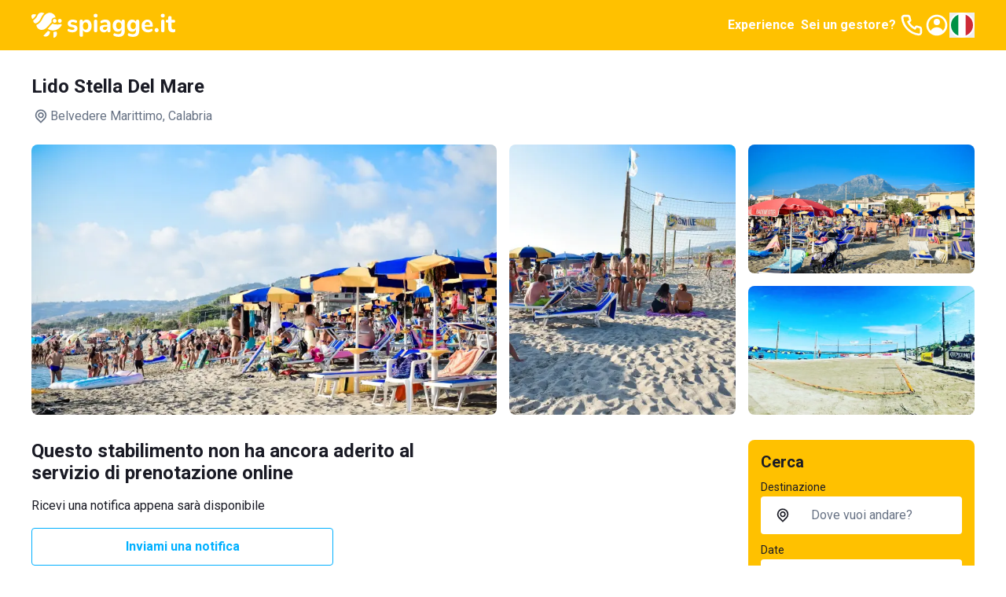

--- FILE ---
content_type: text/html; charset=utf-8
request_url: https://www.spiagge.it/stabilimenti-balneari/11204-lido-stella-del-mare/
body_size: 45857
content:
<!DOCTYPE html><html lang="it" class="notranslate h-full" translate="no"><head><meta charSet="utf-8"/><meta name="viewport" content="width=device-width, initial-scale=1"/><link rel="preload" as="image" href="/_next/static/media/spiaggeit-logo.23a2d44a.svg" fetchPriority="high"/><link rel="preload" as="image" href="/_next/static/media/it.a33eed70.svg" fetchPriority="high"/><link rel="stylesheet" href="/_next/static/css/f80168f73e01a858.css" data-precedence="next"/><link rel="stylesheet" href="/_next/static/css/8a222d8169cbbc7a.css" data-precedence="next"/><link rel="stylesheet" href="/_next/static/css/42344e65ce4bef86.css" data-precedence="next"/><link rel="stylesheet" href="/_next/static/css/2409f0f7dcfdfef3.css" data-precedence="next"/><link rel="preload" as="script" fetchPriority="low" href="/_next/static/chunks/webpack-4f42d5c29596feb4.js"/><script src="/_next/static/chunks/52774a7f-95a9dea5ed44dfbd.js" async=""></script><script src="/_next/static/chunks/fd9d1056-1bef19e14ad7a26c.js" async=""></script><script src="/_next/static/chunks/4553-3b7f76d7e28f462f.js" async=""></script><script src="/_next/static/chunks/main-app-fcdfdad2e4519c3b.js" async=""></script><script src="/_next/static/chunks/6137-484305849281ec28.js" async=""></script><script src="/_next/static/chunks/2972-df016f286a02c28d.js" async=""></script><script src="/_next/static/chunks/5909-d985bd09c3e76fe3.js" async=""></script><script src="/_next/static/chunks/2346-9e60240177321b2d.js" async=""></script><script src="/_next/static/chunks/5106-2d37f7bc00ab2dbe.js" async=""></script><script src="/_next/static/chunks/5878-82468deb417b95d1.js" async=""></script><script src="/_next/static/chunks/4318-3724670e18bb446c.js" async=""></script><script src="/_next/static/chunks/813-bb2ab49b7e93dd30.js" async=""></script><script src="/_next/static/chunks/7379-a9eecdfe89a72521.js" async=""></script><script src="/_next/static/chunks/app/(site)/layout-a4e434547d268d65.js" async=""></script><script src="/_next/static/chunks/129-2e491d8692fbb5db.js" async=""></script><script src="/_next/static/chunks/app/layout-e4c6bdb1f5941f7e.js" async=""></script><script src="/_next/static/chunks/7529-5a0f44cb3b2fcb93.js" async=""></script><script src="/_next/static/chunks/6895-db3cec0397f90e1f.js" async=""></script><script src="/_next/static/chunks/app/global-error-05001f86fd05d67e.js" async=""></script><script src="/_next/static/chunks/4e6af11a-2fcb9ea43a5f6885.js" async=""></script><script src="/_next/static/chunks/412-a25ab276fd6844f0.js" async=""></script><script src="/_next/static/chunks/8446-edd0b8fe143743e7.js" async=""></script><script src="/_next/static/chunks/3616-586fbf06cd2c58a6.js" async=""></script><script src="/_next/static/chunks/3526-ecf2f871b1fcf956.js" async=""></script><script src="/_next/static/chunks/9521-7733b2351aaa3e72.js" async=""></script><script src="/_next/static/chunks/7725-255e3c991138b63b.js" async=""></script><script src="/_next/static/chunks/9428-02d59b29bc618604.js" async=""></script><script src="/_next/static/chunks/7681-43f5568235b612d3.js" async=""></script><script src="/_next/static/chunks/app/(site)/stabilimenti-balneari/%5B%5B...slug%5D%5D/page-4f740372f4cf645e.js" async=""></script><link rel="preload" href="https://cs.iubenda.com/autoblocking/2117776.js" as="script"/><link rel="preload" href="//cdn.iubenda.com/cs/ccpa/stub.js" as="script"/><link rel="preload" href="//cdn.iubenda.com/cs/iubenda_cs.js" as="script"/><link rel="preload" href="https://www.googletagmanager.com/gtm.js?id=GTM-N2DKXM4" as="script"/><link rel="preload" href="https://www.google.com/recaptcha/api.js?render=explicit" as="script"/><link rel="preconnect" href="https://dev.visualwebsiteoptimizer.com"/><title>Lido Stella Del Mare - Belvedere Marittimo (CS) - prenotazione online | Spiagge.it</title><meta name="description" content="Il Lido Stella Del Mare si trova a Belvedere Marittimo, in una delle località balneari più belle della Calabria. Tra i suoi servizi ci sono:   bar; animazione; area giochi; calcio balilla; docce calde; accesso facilitato ai disabili.  Il lido è una colonna portante del divertimento in quanto sia adulti che bambini potranno avere ogni sorta di svago per la loro estate calabrese. L&#x27;animazione è costituita da uno staff professionale ed educato, in grado di creare momenti ludici gioiosi che coinvolgono tutti i bagnanti, in più c&#x27;è anche l&#x27;area giochi per i piccoli, il campo da pallavolo e il calcio balilla. Durante le mattinate soleggiate vengono organizzate lezioni di acqua gym. I visitatori con disabilità potranno entrare rapidamente all&#x27;interno della struttura grazie alle rampe a norma di legge. L&#x27;unico punto di ristoro è costituito dal bar con tavoli all&#x27;aperto all&#x27;ombra.   Dove si trova Lido Stella Del Mare Lido Stella Del Mare si trova a Belvedere Marittimo, in provincia di Cosenza. La località balneare è contraddistinta da un arenile di sabbia e ghiaia ma non risulta fastidioso in quanto le pietre sono molto piccole e non necessita di scarpette da scoglio. Il mare è pulitissimo e frastagliato da lunghi tratti di scogliera che rendono il panorama più suggestivo. Il piccolo comune è abitato da 8000 abitanti, ha i servizi di prima necessità ma eccetto il lungomare poco altro da visitare. È quindi consigliabile spostarsi fino a Diamante che dista circa 14 minuti ed è ricca di locali, musei ed edifici storici.  Come raggiungere Lido Stella Del Mare Il lido si trova presso la Statale 18 Tirrenia Inferiore, basterà seguire le indicazioni stradali e uscire alla fermata segnalata. Belvedere Marittimo ha anche una stazione ferroviaria per chi prediligesse i mezzi pubblici, oltre a diversi autobus che collegano il centro con Diamante."/><meta name="robots" content="index, follow, notranslate"/><link rel="canonical" href="https://www.spiagge.it/stabilimenti-balneari/11204-lido-stella-del-mare/"/><meta property="og:title" content="Lido Stella Del Mare - Belvedere Marittimo (CS) - prenotazione online | Spiagge.it"/><meta property="og:description" content="Il Lido Stella Del Mare si trova a Belvedere Marittimo, in una delle località balneari più belle della Calabria. Tra i suoi servizi ci sono:   bar; animazione; area giochi; calcio balilla; docce calde; accesso facilitato ai disabili.  Il lido è una colonna portante del divertimento in quanto sia adulti che bambini potranno avere ogni sorta di svago per la loro estate calabrese. L&#x27;animazione è costituita da uno staff professionale ed educato, in grado di creare momenti ludici gioiosi che coinvolgono tutti i bagnanti, in più c&#x27;è anche l&#x27;area giochi per i piccoli, il campo da pallavolo e il calcio balilla. Durante le mattinate soleggiate vengono organizzate lezioni di acqua gym. I visitatori con disabilità potranno entrare rapidamente all&#x27;interno della struttura grazie alle rampe a norma di legge. L&#x27;unico punto di ristoro è costituito dal bar con tavoli all&#x27;aperto all&#x27;ombra.   Dove si trova Lido Stella Del Mare Lido Stella Del Mare si trova a Belvedere Marittimo, in provincia di Cosenza. La località balneare è contraddistinta da un arenile di sabbia e ghiaia ma non risulta fastidioso in quanto le pietre sono molto piccole e non necessita di scarpette da scoglio. Il mare è pulitissimo e frastagliato da lunghi tratti di scogliera che rendono il panorama più suggestivo. Il piccolo comune è abitato da 8000 abitanti, ha i servizi di prima necessità ma eccetto il lungomare poco altro da visitare. È quindi consigliabile spostarsi fino a Diamante che dista circa 14 minuti ed è ricca di locali, musei ed edifici storici.  Come raggiungere Lido Stella Del Mare Il lido si trova presso la Statale 18 Tirrenia Inferiore, basterà seguire le indicazioni stradali e uscire alla fermata segnalata. Belvedere Marittimo ha anche una stazione ferroviaria per chi prediligesse i mezzi pubblici, oltre a diversi autobus che collegano il centro con Diamante."/><meta property="og:url" content="https://www.spiagge.it/"/><meta property="og:site_name" content="Spiagge.it"/><meta name="twitter:card" content="summary"/><meta name="twitter:site" content="@spiaggeit"/><meta name="twitter:title" content="Lido Stella Del Mare - Belvedere Marittimo (CS) - prenotazione online | Spiagge.it"/><meta name="twitter:description" content="Il Lido Stella Del Mare si trova a Belvedere Marittimo, in una delle località balneari più belle della Calabria. Tra i suoi servizi ci sono:   bar; animazione; area giochi; calcio balilla; docce calde; accesso facilitato ai disabili.  Il lido è una colonna portante del divertimento in quanto sia adulti che bambini potranno avere ogni sorta di svago per la loro estate calabrese. L&#x27;animazione è costituita da uno staff professionale ed educato, in grado di creare momenti ludici gioiosi che coinvolgono tutti i bagnanti, in più c&#x27;è anche l&#x27;area giochi per i piccoli, il campo da pallavolo e il calcio balilla. Durante le mattinate soleggiate vengono organizzate lezioni di acqua gym. I visitatori con disabilità potranno entrare rapidamente all&#x27;interno della struttura grazie alle rampe a norma di legge. L&#x27;unico punto di ristoro è costituito dal bar con tavoli all&#x27;aperto all&#x27;ombra.   Dove si trova Lido Stella Del Mare Lido Stella Del Mare si trova a Belvedere Marittimo, in provincia di Cosenza. La località balneare è contraddistinta da un arenile di sabbia e ghiaia ma non risulta fastidioso in quanto le pietre sono molto piccole e non necessita di scarpette da scoglio. Il mare è pulitissimo e frastagliato da lunghi tratti di scogliera che rendono il panorama più suggestivo. Il piccolo comune è abitato da 8000 abitanti, ha i servizi di prima necessità ma eccetto il lungomare poco altro da visitare. È quindi consigliabile spostarsi fino a Diamante che dista circa 14 minuti ed è ricca di locali, musei ed edifici storici.  Come raggiungere Lido Stella Del Mare Il lido si trova presso la Statale 18 Tirrenia Inferiore, basterà seguire le indicazioni stradali e uscire alla fermata segnalata. Belvedere Marittimo ha anche una stazione ferroviaria per chi prediligesse i mezzi pubblici, oltre a diversi autobus che collegano il centro con Diamante."/><link rel="icon" href="/favicon.ico" type="image/x-icon" sizes="152x152"/><link rel="icon" href="/icon1.png?bf761d9d8b956ffd" type="image/png" sizes="196x196"/><link rel="icon" href="/icon2.png?f81fd5b768ce1dc1" type="image/png" sizes="128x128"/><link rel="icon" href="/icon3.png?05e6ee0592582d95" type="image/png" sizes="96x96"/><link rel="icon" href="/icon4.png?5389da67edfc9a96" type="image/png" sizes="32x32"/><link rel="icon" href="/icon5.png?0b6f260f6de242e2" type="image/png" sizes="16x16"/><link rel="apple-touch-icon" href="/apple-icon1.png?058b25d6d51ece1f" type="image/png" sizes="152x152"/><link rel="apple-touch-icon" href="/apple-icon2.png?71afd33a2473e42d" type="image/png" sizes="144x144"/><link rel="apple-touch-icon" href="/apple-icon3.png?2cbfb04843832de3" type="image/png" sizes="120x120"/><link rel="apple-touch-icon" href="/apple-icon4.png?c697111fba09033d" type="image/png" sizes="114x114"/><link rel="apple-touch-icon" href="/apple-icon5.png?e7b25f34134cb852" type="image/png" sizes="76x76"/><link rel="apple-touch-icon" href="/apple-icon6.png?4baef86fe332c7e3" type="image/png" sizes="72x72"/><link rel="apple-touch-icon" href="/apple-icon7.png?86da0592c8bcbbc5" type="image/png" sizes="60x60"/><link rel="apple-touch-icon" href="/apple-icon8.png?ecf9ab2b135e270c" type="image/png" sizes="57x57"/><meta name="next-size-adjust"/><script type="text/javascript" id="vwoCode">window._vwo_code||(function(){var account_id=795538,version=2.1,settings_tolerance=2000,hide_element='body',hide_element_style='opacity:0 !important;filter:alpha(opacity=0) !important;background:none !important',f=false,w=window,d=document,v=d.querySelector('#vwoCode'),cK='_vwo_'+account_id+'_settings',cc={};try{var c=JSON.parse(localStorage.getItem('_vwo_'+account_id+'_config'));cc=c&&typeof c==='object'?c:{}}catch(e){}var stT=cc.stT==='session'?w.sessionStorage:w.localStorage;code={nonce:v&&v.nonce,use_existing_jquery:function(){return typeof use_existing_jquery!=='undefined'?use_existing_jquery:undefined},library_tolerance:function(){return typeof library_tolerance!=='undefined'?library_tolerance:undefined},settings_tolerance:function(){return cc.sT||settings_tolerance},hide_element_style:function(){return'{'+(cc.hES||hide_element_style)+'}'},hide_element:function(){if(performance.getEntriesByName('first-contentful-paint')[0]){return''}return typeof cc.hE==='string'?cc.hE:hide_element},getVersion:function(){return version},finish:function(e){if(!f){f=true;var t=d.getElementById('_vis_opt_path_hides');if(t)t.parentNode.removeChild(t);if(e)(new Image).src='https://dev.visualwebsiteoptimizer.com/ee.gif?a='+account_id+e}},finished:function(){return f},addScript:function(e){var t=d.createElement('script');t.type='text/javascript';if(e.src){t.src=e.src}else{t.text=e.text}v&&t.setAttribute('nonce',v.nonce);d.getElementsByTagName('head')[0].appendChild(t)},load:function(e,t){var n=this.getSettings(),i=d.createElement('script'),r=this;t=t||{};if(n){i.textContent=n;d.getElementsByTagName('head')[0].appendChild(i);if(!w.VWO||VWO.caE){stT.removeItem(cK);r.load(e)}}else{var o=new XMLHttpRequest;o.open('GET',e,true);o.withCredentials=!t.dSC;o.responseType=t.responseType||'text';o.onload=function(){if(t.onloadCb){return t.onloadCb(o,e)}if(o.status===200||o.status===304){w._vwo_code.addScript({text:o.responseText})}else{w._vwo_code.finish('&e=loading_failure:'+e)}};o.onerror=function(){if(t.onerrorCb){return t.onerrorCb(e)}w._vwo_code.finish('&e=loading_failure:'+e)};o.send()}},getSettings:function(){try{var e=stT.getItem(cK);if(!e){return}e=JSON.parse(e);if(Date.now()>e.e){stT.removeItem(cK);return}return e.s}catch(e){return}},init:function(){if(d.URL.indexOf('__vwo_disable__')>-1)return;var e=this.settings_tolerance();w._vwo_settings_timer=setTimeout(function(){w._vwo_code.finish();stT.removeItem(cK)},e);var t;if(this.hide_element()!=='body'){t=d.createElement('style');var n=this.hide_element(),i=n?n+this.hide_element_style():'',r=d.getElementsByTagName('head')[0];t.setAttribute('id','_vis_opt_path_hides');v&&t.setAttribute('nonce',v.nonce);t.setAttribute('type','text/css');if(t.styleSheet)t.styleSheet.cssText=i;else t.appendChild(d.createTextNode(i));r.appendChild(t)}else{t=d.getElementsByTagName('head')[0];var i=d.createElement('div');i.style.cssText='z-index:2147483647!important;position:fixed!important;left:0!important;top:0!important;width:100%!important;height:100%!important;background:white!important;';i.setAttribute('id','_vis_opt_path_hides');i.classList.add('_vis_hide_layer');t.parentNode.insertBefore(i,t.nextSibling)}var o=window._vis_opt_url||d.URL,s='https://dev.visualwebsiteoptimizer.com/j.php?a='+account_id+'&u='+encodeURIComponent(o)+'&vn='+version;if(w.location.search.indexOf('_vwo_xhr')!==-1){this.addScript({src:s})}else{this.load(s+'&x=true')}}};w._vwo_code=code;code.init()})();(function(){var i=window;function t(){if(i._vwo_code){var e=t.hidingStyle=document.getElementById('_vis_opt_path_hides')||t.hidingStyle;if(!i._vwo_code.finished()&&!_vwo_code.libExecuted&&(!i.VWO||!VWO.dNR)){if(!document.getElementById('_vis_opt_path_hides')){document.getElementsByTagName('head')[0].appendChild(e)}requestAnimationFrame(t)}}}t()});</script><script src="/_next/static/chunks/polyfills-42372ed130431b0a.js" noModule=""></script></head><body class="min-h-full bg-white font-sans text-base text-primary antialiased __variable_0cb770"><header class="fixed inset-x-0 top-0 z-300 h-16 bg-yellow-200 py-4 text-primary-inverted"><nav class="container flex items-center justify-between gap-4"><a class="shrink-0" href="https://www.spiagge.it/"><img alt="Logo Spiagge.it" fetchPriority="high" width="182" height="32" decoding="async" data-nimg="1" class="h-8 w-auto" style="color:transparent" src="/_next/static/media/spiaggeit-logo.23a2d44a.svg"/></a><div class="flex items-center gap-4"><a href="https://experiences.spiagge.it/it?aid=Spiagge-Affiliate" class="hidden p-1 font-bold lg:block" target="_blank">Experience</a><a href="https://www.spiagge.it/gestionale-spiaggia/" target="_blank" class="hidden p-1 font-bold lg:block">Sei un gestore?</a><a href="tel:+390541772375" class="hidden lg:block"><svg xmlns="http://www.w3.org/2000/svg" width="24" height="24" fill="none" viewBox="0 0 24 24" class="size-8"><path fill="currentColor" d="M19.44 13c-.22 0-.45-.07-.67-.12a9.443 9.443 0 0 1-1.31-.39 2 2 0 0 0-2.48 1l-.22.45a12.18 12.18 0 0 1-2.66-2 12.18 12.18 0 0 1-2-2.66l.42-.28a2 2 0 0 0 1-2.48 10.32 10.32 0 0 1-.39-1.31c-.05-.22-.09-.45-.12-.68a3 3 0 0 0-3-2.49h-3a3 3 0 0 0-3 3.41 19 19 0 0 0 16.52 16.46h.38a3 3 0 0 0 2.741-1.778 3 3 0 0 0 .259-1.232v-3a3 3 0 0 0-2.47-2.9m.5 6a1 1 0 0 1-.723.962 1.05 1.05 0 0 1-.437.038A17 17 0 0 1 4.07 5.22a1.09 1.09 0 0 1 .25-.82 1 1 0 0 1 .75-.34h3a1 1 0 0 1 1 .79c.04.273.09.543.15.81.116.527.27 1.045.46 1.55l-1.4.65a1 1 0 0 0-.49 1.33 14.49 14.49 0 0 0 7 7 1 1 0 0 0 .76 0 1.002 1.002 0 0 0 .57-.52l.62-1.4c.517.185 1.045.338 1.58.46.267.06.537.11.81.15a1 1 0 0 1 .79 1z"></path></svg></a><a href="https://www.spiagge.it/login/?cb=profilo"><svg xmlns="http://www.w3.org/2000/svg" width="24" height="24" fill="currentColor" viewBox="0 0 24 24" class="size-8"><path d="M12 12a3 3 0 1 0 0-6 3 3 0 0 0 0 6"></path><path fill-rule="evenodd" d="M18.487 19.611A9.978 9.978 0 0 0 22 12c0-5.523-4.477-10-10-10S2 6.477 2 12a9.978 9.978 0 0 0 3.513 7.611A9.96 9.96 0 0 0 12 22c2.475 0 4.74-.9 6.487-2.389m-.657-2.267A7.592 7.592 0 0 0 20 12a8 8 0 1 0-13.875 5.43C7.168 15.402 9.406 14 12 14c2.557 0 4.769 1.363 5.83 3.344" clip-rule="evenodd"></path></svg></a><button type="button" class="hidden lg:block" aria-label="Seleziona la lingua" id="radix-:R5i6fkq:" aria-haspopup="menu" aria-expanded="false" data-state="closed"><img alt="Italiano" fetchPriority="high" width="32" height="32" decoding="async" data-nimg="1" class="h-8 w-8 rounded-circle border-2 border-white shrink-0" style="color:transparent" src="/_next/static/media/it.a33eed70.svg"/></button><button type="button" aria-haspopup="dialog" aria-expanded="false" aria-controls="radix-:R6i6fkq:" data-state="closed" class="flex size-8 items-center justify-center lg:hidden"><svg xmlns="http://www.w3.org/2000/svg" width="24" height="24" fill="currentColor" viewBox="0 0 24 24" class="size-8"><path d="M3 8h18a1 1 0 1 0 0-2H3a1 1 0 0 0 0 2m18 8H3a1 1 0 0 0 0 2h18a1 1 0 0 0 0-2m0-5H3a1 1 0 0 0 0 2h18a1 1 0 0 0 0-2"></path></svg></button></div></nav></header><div id="header-offset" class="h-16"></div><main id="app"><div class="sticky top-16 z-200 bg-white py-4 transition-all lg:pb-6 lg:pt-8"><div class="container lg:grid lg:grid-cols-4 lg:items-center lg:gap-4"><div class="col-span-3"><h1 class="mb-3 text-lg font-bold transition-all lg:text-xl">Lido Stella Del Mare</h1><div class="flex items-center gap-1 text-secondary"><svg xmlns="http://www.w3.org/2000/svg" width="25" height="24" fill="currentColor" viewBox="0 0 25 24" class="size-6 shrink-0"><path d="M17.811 5.23A7.45 7.45 0 0 0 12.505 3c-1.99 0-3.9.802-5.307 2.23A7.67 7.67 0 0 0 5 10.614c0 2.019.79 3.955 2.198 5.383l4.661 4.738a.884.884 0 0 0 .628.265.874.874 0 0 0 .628-.265l4.696-4.783A7.638 7.638 0 0 0 20 10.592c0-2.012-.787-3.94-2.189-5.362m-1.265 9.44-4.041 4.118-4.042-4.119A5.823 5.823 0 0 1 6.9 11.701a5.874 5.874 0 0 1 .326-3.348 5.78 5.78 0 0 1 2.104-2.6 5.655 5.655 0 0 1 3.174-.977c1.13 0 2.234.34 3.173.977a5.779 5.779 0 0 1 2.105 2.6 5.874 5.874 0 0 1 .326 3.348 5.823 5.823 0 0 1-1.563 2.968M9.851 7.858a3.905 3.905 0 0 0-1.115 2.737c0 1.025.401 2.01 1.115 2.736.53.54 1.206.907 1.942 1.058a3.76 3.76 0 0 0 2.195-.209 3.823 3.823 0 0 0 1.713-1.407c.422-.63.652-1.372.66-2.134a3.853 3.853 0 0 0-.284-1.482 3.808 3.808 0 0 0-.83-1.254 3.801 3.801 0 0 0-1.23-.853 3.756 3.756 0 0 0-4.166.808m4.148 4.2a2.038 2.038 0 0 1-2.604.277 2.088 2.088 0 0 1-.833-1.13 2.12 2.12 0 0 1 .063-1.41 2.08 2.08 0 0 1 .932-1.047c.42-.23.907-.303 1.376-.209.468.095.89.351 1.192.726.303.375.468.845.467 1.33a2.104 2.104 0 0 1-.637 1.462z"></path></svg>Belvedere Marittimo<!-- -->, Calabria</div></div><div class="col-span-1"></div></div></div><div class="container"><div class="relative"><div class="-mx-4 border-b lg:hidden"><div class="swiper h-full"><div class="swiper-wrapper"><div class="swiper-slide"><button class="relative block h-full w-full before:block before:pt-[56.25%]"><picture><source srcSet="https://img.spiagge.it/images/site/msm/61484d7d75416-1632128381.webp" type="image/webp" media="(min-width: 992px)"/><source srcSet="https://img.spiagge.it/images/site/sm/61484d7d75416-1632128381.webp" type="image/webp"/><img width="592" height="333" src="https://img.spiagge.it/images/site/msm/61484d7d75416-1632128381.jpg" class="absolute inset-0 h-full w-full object-cover" alt="Lido Stella Del Mare" srcSet="https://img.spiagge.it/images/site/msm/61484d7d75416-1632128381.jpg 800w, https://img.spiagge.it/images/site/sm/61484d7d75416-1632128381.jpg 400w" sizes="(min-width: 992px) 768px, 100vw" loading="lazy"/></picture></button></div><div class="swiper-slide"><button class="relative block h-full w-full before:block before:pt-[56.25%]"><picture><source srcSet="https://img.spiagge.it/images/site/msm/61484d7faefb9-1632128383.webp" type="image/webp" media="(min-width: 992px)"/><source srcSet="https://img.spiagge.it/images/site/sm/61484d7faefb9-1632128383.webp" type="image/webp"/><img width="592" height="333" src="https://img.spiagge.it/images/site/msm/61484d7faefb9-1632128383.jpg" class="absolute inset-0 h-full w-full object-cover" alt="Lido Stella Del Mare" srcSet="https://img.spiagge.it/images/site/msm/61484d7faefb9-1632128383.jpg 800w, https://img.spiagge.it/images/site/sm/61484d7faefb9-1632128383.jpg 400w" sizes="(min-width: 992px) 768px, 100vw" loading="lazy"/></picture></button></div><div class="swiper-slide"><button class="relative block h-full w-full before:block before:pt-[56.25%]"><picture><source srcSet="https://img.spiagge.it/images/site/msm/61484d82682a8-1632128386.webp" type="image/webp" media="(min-width: 992px)"/><source srcSet="https://img.spiagge.it/images/site/sm/61484d82682a8-1632128386.webp" type="image/webp"/><img width="592" height="333" src="https://img.spiagge.it/images/site/msm/61484d82682a8-1632128386.jpg" class="absolute inset-0 h-full w-full object-cover" alt="Lido Stella Del Mare" srcSet="https://img.spiagge.it/images/site/msm/61484d82682a8-1632128386.jpg 800w, https://img.spiagge.it/images/site/sm/61484d82682a8-1632128386.jpg 400w" sizes="(min-width: 992px) 768px, 100vw" loading="lazy"/></picture></button></div><div class="swiper-slide"><button class="relative block h-full w-full before:block before:pt-[56.25%]"><picture><source srcSet="https://img.spiagge.it/images/site/msm/61484d843ecfe-1632128388.webp" type="image/webp" media="(min-width: 992px)"/><source srcSet="https://img.spiagge.it/images/site/sm/61484d843ecfe-1632128388.webp" type="image/webp"/><img width="592" height="333" src="https://img.spiagge.it/images/site/msm/61484d843ecfe-1632128388.jpg" class="absolute inset-0 h-full w-full object-cover" alt="Lido Stella Del Mare" srcSet="https://img.spiagge.it/images/site/msm/61484d843ecfe-1632128388.jpg 800w, https://img.spiagge.it/images/site/sm/61484d843ecfe-1632128388.jpg 400w" sizes="(min-width: 992px) 768px, 100vw" loading="lazy"/></picture></button></div></div><div class="swiper-pagination"></div><div class="swiper-button-prev"><svg width="16" height="16" viewBox="0 0 16 16" fill="currentColor" xmlns="http://www.w3.org/2000/svg"><path d="M4.77273 8.71642L9.95455 13.7313C10.3182 14.0896 10.8636 14.0896 11.2273 13.7313C11.5909 13.3731 11.5909 12.8358 11.2273 12.4776L6.77273 8L11.2273 3.52239C11.5909 3.16418 11.5909 2.62687 11.2273 2.26866C11.0455 2.08955 10.8636 2 10.5909 2C10.3182 2 10.1364 2.08955 9.95455 2.26866L4.77273 7.28358C4.40909 7.73134 4.40909 8.26866 4.77273 8.71642C4.77273 8.62687 4.77273 8.62687 4.77273 8.71642Z"></path></svg></div><div class="swiper-button-next"><svg width="16" height="16" viewBox="0 0 16 16" fill="currentColor" xmlns="http://www.w3.org/2000/svg"><path d="M11.2071 7.33822L6.05674 2.26557C5.97214 2.18142 5.8715 2.11463 5.76062 2.06905C5.64973 2.02347 5.5308 2 5.41067 2C5.29055 2 5.17161 2.02347 5.06073 2.06905C4.94984 2.11463 4.8492 2.18142 4.76461 2.26557C4.59513 2.43379 4.5 2.66134 4.5 2.89853C4.5 3.13572 4.59513 3.36327 4.76461 3.53149L9.26886 8.02056L4.76461 12.4647C4.59513 12.633 4.5 12.8605 4.5 13.0977C4.5 13.3349 4.59513 13.5624 4.76461 13.7307C4.84888 13.8155 4.94938 13.883 5.06028 13.9292C5.17118 13.9754 5.29028 13.9995 5.41067 14C5.53106 13.9995 5.65016 13.9754 5.76106 13.9292C5.87196 13.883 5.97246 13.8155 6.05674 13.7307L11.2071 8.65801C11.2994 8.57393 11.3731 8.4719 11.4236 8.35832C11.474 8.24475 11.5 8.1221 11.5 7.99811C11.5 7.87412 11.474 7.75148 11.4236 7.63791C11.3731 7.52433 11.2994 7.42229 11.2071 7.33822Z"></path></svg></div></div></div><div class="hidden h-[21.5rem] grid-cols-4 grid-rows-2 gap-4 lg:grid"><button class="col-span-2 row-span-full block overflow-hidden rounded"><picture><source srcSet="https://img.spiagge.it/images/site/msm/61484d7d75416-1632128381.webp" type="image/webp" media="(min-width: 992px)"/><source srcSet="https://img.spiagge.it/images/site/lg/61484d7d75416-1632128381.webp" type="image/webp"/><img width="333" height="592" src="https://img.spiagge.it/images/site/msm/61484d7d75416-1632128381.jpg" class="h-full w-full object-cover" alt="Lido Stella Del Mare" srcSet="https://img.spiagge.it/images/site/msm/61484d7d75416-1632128381.jpg 800w, https://img.spiagge.it/images/site/lg/61484d7d75416-1632128381.jpg 1200w" sizes="(min-width: 992px) 288px, 100vw" loading="lazy"/></picture></button><button class="col-span-1 row-span-full block overflow-hidden rounded"><picture><source srcSet="https://img.spiagge.it/images/site/msm/61484d7faefb9-1632128383.webp" type="image/webp" media="(min-width: 992px)"/><source srcSet="https://img.spiagge.it/images/site/md/61484d7faefb9-1632128383.webp" type="image/webp"/><img width="333" height="592" src="https://img.spiagge.it/images/site/msm/61484d7faefb9-1632128383.jpg" class="h-full w-full object-cover" alt="Lido Stella Del Mare" srcSet="https://img.spiagge.it/images/site/msm/61484d7faefb9-1632128383.jpg 800w, https://img.spiagge.it/images/site/md/61484d7faefb9-1632128383.jpg 600w" sizes="(min-width: 992px) 288px, 100vw" loading="lazy"/></picture></button><button class="col-span-1 row-span-1 block overflow-hidden rounded"><picture><source srcSet="https://img.spiagge.it/images/site/msm/61484d82682a8-1632128386.webp" type="image/webp" media="(min-width: 992px)"/><source srcSet="https://img.spiagge.it/images/site/md/61484d82682a8-1632128386.webp" type="image/webp"/><img width="333" height="592" src="https://img.spiagge.it/images/site/msm/61484d82682a8-1632128386.jpg" class="h-full w-full object-cover" alt="Lido Stella Del Mare" srcSet="https://img.spiagge.it/images/site/msm/61484d82682a8-1632128386.jpg 800w, https://img.spiagge.it/images/site/md/61484d82682a8-1632128386.jpg 600w" sizes="(min-width: 992px) 288px, 100vw" loading="lazy"/></picture></button><button class="col-span-1 row-span-1 block overflow-hidden rounded"><picture><source srcSet="https://img.spiagge.it/images/site/msm/61484d843ecfe-1632128388.webp" type="image/webp" media="(min-width: 992px)"/><source srcSet="https://img.spiagge.it/images/site/md/61484d843ecfe-1632128388.webp" type="image/webp"/><img width="333" height="592" src="https://img.spiagge.it/images/site/msm/61484d843ecfe-1632128388.jpg" class="h-full w-full object-cover" alt="Lido Stella Del Mare" srcSet="https://img.spiagge.it/images/site/msm/61484d843ecfe-1632128388.jpg 800w, https://img.spiagge.it/images/site/md/61484d843ecfe-1632128388.jpg 600w" sizes="(min-width: 992px) 288px, 100vw" loading="lazy"/></picture></button></div></div><div class="lg:grid lg:grid-cols-4 lg:gap-4 lg:py-8"><div class="-mx-4 space-y-1.5 bg-gray-25 pt-1.5 lg:col-span-3 lg:mx-0 lg:space-y-8 lg:bg-white lg:pt-0"><section class="border-y bg-white p-4 lg:border-y-0 lg:p-0 space-y-4"><div class="font-bold text-primary md:max-w-xl md:text-xl">Questo stabilimento non ha ancora aderito al servizio di prenotazione online</div><div class="md:max-w-xl">Ricevi una notifica appena sarà disponibile</div><div class="space-y-2 md:max-w-sm"><button class="select-none items-center justify-center gap-2 whitespace-nowrap rounded-sm border px-6 py-[calc(0.75rem_-_1px)] text-center align-middle text-base font-bold transition-colors focus-visible:outline-none focus-visible:ring-1 disabled:pointer-events-none disabled:opacity-20 border-blue-300 hover:border-blue-500 hover:bg-blue-500 bg-white flex w-full text-blue-300 hover:text-white" type="button" aria-haspopup="dialog" aria-expanded="false" aria-controls="radix-:R3hcsvfeafkq:" data-state="closed">Inviami una notifica</button><div>Sei il gestore di questo stabilimento?<!-- --> <button type="button" class="text-link transition-colors hover:text-link-hover" aria-haspopup="dialog" aria-expanded="false" aria-controls="radix-:R1lhcsvfeafkq:" data-state="closed">Contattaci</button></div><div class="overflow-hidden text-center"><span class="relative"><span class="absolute right-full top-1/2 mr-4 w-screen border-b"></span>Oppure<span class="absolute left-full top-1/2 ml-4 w-screen border-b"></span></span></div><a href="https://www.spiagge.it/stabilimenti-balneari/belvedere-marittimo/?" class="button flex w-full">Valuta altre spiagge</a></div></section><section class="border-y bg-white p-4 lg:border-y-0 lg:p-0"><h2 class="mb-4 flex items-center gap-2 font-bold md:text-xl"><svg xmlns="http://www.w3.org/2000/svg" width="24" height="24" fill="currentColor" viewBox="0 0 24 24" class="size-6 shrink-0 md:hidden"><path d="m14.72 8.79-4.29 4.3-1.65-1.65a1 1 0 1 0-1.41 1.41l2.35 2.36a1 1 0 0 0 1.41 0l5-5a1.002 1.002 0 1 0-1.41-1.42M12 2a10 10 0 1 0 0 20 10 10 0 0 0 0-20m0 18a8 8 0 1 1 0-16.001A8 8 0 0 1 12 20"></path></svg><span>Servizi disponibili</span></h2><div class="max-h-24 relative overflow-hidden transition-all duration-200 ease-in-out lg:max-h-none"><div class="reveal-content no-reveal space-y-4"><ul class="flex flex-wrap gap-2"><li class="flex max-w-full"><div class="inline-flex items-center gap-2 overflow-hidden rounded-sm bg-yellow-50 px-2 py-1 text-base text-primary"><span class="overflow-hidden text-ellipsis whitespace-nowrap">Spiaggia accessibile a disabili</span></div></li></ul><ul class="flex flex-wrap gap-x-4 gap-y-3 lg:grid lg:grid-cols-4 lg:gap-4"><li class="flex max-w-full"><div class="inline-flex max-w-full items-start gap-1 break-words text-base leading-none text-primary"><svg xmlns="http://www.w3.org/2000/svg" width="24" height="24" fill="currentColor" viewBox="0 0 24 24" class="size-4 shrink-0"><path d="M18.71 7.21a1.001 1.001 0 0 0-1.42 0l-7.45 7.46-3.13-3.14a1.024 1.024 0 0 0-1.445.025A1.022 1.022 0 0 0 5.29 13l3.84 3.84a1.001 1.001 0 0 0 1.42 0l8.16-8.16a1 1 0 0 0 0-1.47"></path></svg><span class="min-w-0">Animazione</span></div></li><li class="flex max-w-full"><div class="inline-flex max-w-full items-start gap-1 break-words text-base leading-none text-primary"><svg xmlns="http://www.w3.org/2000/svg" width="24" height="24" fill="currentColor" viewBox="0 0 24 24" class="size-4 shrink-0"><path d="M18.71 7.21a1.001 1.001 0 0 0-1.42 0l-7.45 7.46-3.13-3.14a1.024 1.024 0 0 0-1.445.025A1.022 1.022 0 0 0 5.29 13l3.84 3.84a1.001 1.001 0 0 0 1.42 0l8.16-8.16a1 1 0 0 0 0-1.47"></path></svg><span class="min-w-0">Area giochi</span></div></li><li class="flex max-w-full"><div class="inline-flex max-w-full items-start gap-1 break-words text-base leading-none text-primary"><svg xmlns="http://www.w3.org/2000/svg" width="24" height="24" fill="currentColor" viewBox="0 0 24 24" class="size-4 shrink-0"><path d="M18.71 7.21a1.001 1.001 0 0 0-1.42 0l-7.45 7.46-3.13-3.14a1.024 1.024 0 0 0-1.445.025A1.022 1.022 0 0 0 5.29 13l3.84 3.84a1.001 1.001 0 0 0 1.42 0l8.16-8.16a1 1 0 0 0 0-1.47"></path></svg><span class="min-w-0">Calcio balilla</span></div></li><li class="flex max-w-full"><div class="inline-flex max-w-full items-start gap-1 break-words text-base leading-none text-primary"><svg xmlns="http://www.w3.org/2000/svg" width="24" height="24" fill="currentColor" viewBox="0 0 24 24" class="size-4 shrink-0"><path d="M18.71 7.21a1.001 1.001 0 0 0-1.42 0l-7.45 7.46-3.13-3.14a1.024 1.024 0 0 0-1.445.025A1.022 1.022 0 0 0 5.29 13l3.84 3.84a1.001 1.001 0 0 0 1.42 0l8.16-8.16a1 1 0 0 0 0-1.47"></path></svg><span class="min-w-0">Doccia calda</span></div></li></ul></div><div class="absolute inset-x-0 bottom-0 block h-8 bg-gradient-to-t from-white to-transparent opacity-100 transition-all duration-200 ease-in-out lg:hidden"></div></div><button class="mt-4 text-link transition-colors hover:text-link-hover hover:underline lg:hidden">Vedi tutti i servizi</button></section><section class="border-y bg-white p-4 lg:border-y-0 lg:p-0"><h2 class="mb-4 font-bold md:text-xl">Caratteristiche</h2><div class="max-w-xl lg:flex lg:max-w-none"><div class="flex gap-3 lg:block lg:flex-1 lg:p-0"><div class="flex-auto text-secondary lg:mb-2 lg:border-b lg:pb-2 lg:font-bold">Tipologia</div><div class="grow-0 lg:text-secondary">Spiaggia</div></div></div></section><section class="border-y bg-white p-4 lg:border-y-0 lg:p-0"><h2 class="mb-4 font-bold md:text-xl">Descrizione</h2><div class="max-h-24 relative overflow-hidden transition-all duration-200 ease-in-out lg:max-h-none"><div class="description_beach-description__QsaiK">Il <b>Lido Stella Del Mare</b> si trova a Belvedere Marittimo, in una delle località balneari più belle della Calabria. Tra i suoi servizi ci sono:<br /><br /><ul><br /><li>bar;</li><br /><li>animazione;</li><br /><li>area giochi;</li><br /><li>calcio balilla;</li><br /><li>docce calde;</li><br /><li>accesso facilitato ai disabili.</li><br /></ul><br />Il lido è una colonna portante del divertimento in quanto sia adulti che bambini potranno avere ogni sorta di svago per la loro estate calabrese. L'animazione è costituita da uno staff professionale ed educato, in grado di creare momenti ludici gioiosi che coinvolgono tutti i bagnanti, in più c'è anche l'<b>area giochi</b> per i piccoli, il campo da pallavolo e il calcio balilla. Durante le mattinate soleggiate vengono organizzate lezioni di <b>acqua gym</b>. I visitatori con disabilità potranno entrare rapidamente all'interno della struttura grazie alle rampe a norma di legge. L'unico punto di ristoro è costituito dal <b>bar</b> con tavoli all'aperto all'ombra. <br /><br /><h2>Dove si trova Lido Stella Del Mare</h2><br />Lido Stella Del Mare si trova a<b> Belvedere Marittimo</b>, in provincia di Cosenza. La località balneare è contraddistinta da un arenile di sabbia e ghiaia ma non risulta fastidioso in quanto le pietre sono molto piccole e non necessita di scarpette da scoglio. Il mare è pulitissimo e frastagliato da lunghi tratti di scogliera che rendono il panorama più suggestivo. Il piccolo comune è abitato da 8000 abitanti, ha i servizi di prima necessità ma eccetto il lungomare poco altro da visitare. È quindi consigliabile spostarsi fino a <b>Diamante</b> che dista circa 14 minuti ed è ricca di locali, musei ed edifici storici.<br /><br /><h2>Come raggiungere Lido Stella Del Mare</h2><br />Il lido si trova presso la Statale 18 Tirrenia Inferiore, basterà seguire le indicazioni stradali e uscire alla fermata segnalata. Belvedere Marittimo ha anche una <b>stazione ferroviaria</b> per chi prediligesse i mezzi pubblici, oltre a diversi autobus che collegano il centro con Diamante.</div><div class="absolute inset-x-0 bottom-0 block h-8 bg-gradient-to-t from-white to-transparent opacity-100 transition-all duration-200 ease-in-out lg:hidden"></div></div><button class="mt-4 text-link transition-colors hover:text-link-hover hover:underline lg:hidden">Leggi di più</button></section><section class="border-y bg-white lg:border-y-0 lg:p-0 p-0 lg:pt-4"><iframe class="mb-4 w-full border-none" src="https://www.google.com/maps/embed/v1/place?key=AIzaSyBXti3whlHSRTgxdNagxqLs2VI3n4LlklY&amp;language=it&amp;q=39.642947029974%2C15.845924401409" allowFullScreen=""></iframe><div class="space-y-2 px-4 pb-4 lg:p-0"><div class="flex items-center gap-2"><svg xmlns="http://www.w3.org/2000/svg" width="25" height="24" fill="currentColor" viewBox="0 0 25 24" class="size-6 shrink-0"><path d="M17.811 5.23A7.45 7.45 0 0 0 12.505 3c-1.99 0-3.9.802-5.307 2.23A7.67 7.67 0 0 0 5 10.614c0 2.019.79 3.955 2.198 5.383l4.661 4.738a.884.884 0 0 0 .628.265.874.874 0 0 0 .628-.265l4.696-4.783A7.638 7.638 0 0 0 20 10.592c0-2.012-.787-3.94-2.189-5.362m-1.265 9.44-4.041 4.118-4.042-4.119A5.823 5.823 0 0 1 6.9 11.701a5.874 5.874 0 0 1 .326-3.348 5.78 5.78 0 0 1 2.104-2.6 5.655 5.655 0 0 1 3.174-.977c1.13 0 2.234.34 3.173.977a5.779 5.779 0 0 1 2.105 2.6 5.874 5.874 0 0 1 .326 3.348 5.823 5.823 0 0 1-1.563 2.968M9.851 7.858a3.905 3.905 0 0 0-1.115 2.737c0 1.025.401 2.01 1.115 2.736.53.54 1.206.907 1.942 1.058a3.76 3.76 0 0 0 2.195-.209 3.823 3.823 0 0 0 1.713-1.407c.422-.63.652-1.372.66-2.134a3.853 3.853 0 0 0-.284-1.482 3.808 3.808 0 0 0-.83-1.254 3.801 3.801 0 0 0-1.23-.853 3.756 3.756 0 0 0-4.166.808m4.148 4.2a2.038 2.038 0 0 1-2.604.277 2.088 2.088 0 0 1-.833-1.13 2.12 2.12 0 0 1 .063-1.41 2.08 2.08 0 0 1 .932-1.047c.42-.23.907-.303 1.376-.209.468.095.89.351 1.192.726.303.375.468.845.467 1.33a2.104 2.104 0 0 1-.637 1.462z"></path></svg><span>SS 18 Tirrena Inferiore 167, 87021 , Belvedere Marittimo</span></div><a class="inline-block text-link transition-colors hover:text-link-hover hover:underline" href="https://www.google.com/maps/place?language=it&amp;q=39.642947029974%2C15.845924401409" target="_blank">Indicazioni</a></div></section><section id="cityRelated" class="border-y bg-white p-4 lg:border-y-0 lg:p-0"><h2 class="mb-4 font-bold md:text-xl">Altre spiagge a Belvedere Marittimo</h2><div class="-mx-4 lg:mx-0"><div class="swiper !px-4 lg:!px-0"><div class="swiper-wrapper"><div class="swiper-slide" style="width:auto"><div class="relative w-36 overflow-hidden rounded bg-gray-50 after:relative after:z-10 after:block after:bg-gradient-to-t after:from-gray-900 after:to-transparent after:to-65% after:pt-[calc(5/4*100%)] lg:w-48"><picture><source srcSet="https://img.spiagge.it/images/site/msm/61810a58b46bd-1635846744.webp" type="image/webp" media="(min-width: 992px)"/><source srcSet="https://img.spiagge.it/images/site/md/61810a58b46bd-1635846744.webp" type="image/webp"/><img width="320" height="400" src="https://img.spiagge.it/images/site/msm/61810a58b46bd-1635846744.jpg" class="absolute inset-0 h-full w-full object-cover" alt="Lido Sabbia D&#x27;Oro" srcSet="https://img.spiagge.it/images/site/msm/61810a58b46bd-1635846744.jpg 800w, https://img.spiagge.it/images/site/md/61810a58b46bd-1635846744.jpg 600w" sizes="(min-width: 992px) 192px, 144px" loading="lazy"/></picture><div class="absolute inset-x-0 bottom-0 z-20 p-4"><div class="text-base text-primary-inverted">Lido Sabbia D&#x27;Oro</div><div class="text-sm text-white/70">Belvedere Marittimo</div></div><a class="absolute inset-0 z-30" href="/stabilimenti-balneari/11201-lido-sabbia-d-oro/"></a></div></div><div class="swiper-slide" style="width:auto"><div class="relative w-36 overflow-hidden rounded bg-gray-50 after:relative after:z-10 after:block after:bg-gradient-to-t after:from-gray-900 after:to-transparent after:to-65% after:pt-[calc(5/4*100%)] lg:w-48"><picture><source srcSet="https://img.spiagge.it/images/site/msm/63e03f6a12a4e-1675640682.webp" type="image/webp" media="(min-width: 992px)"/><source srcSet="https://img.spiagge.it/images/site/md/63e03f6a12a4e-1675640682.webp" type="image/webp"/><img width="320" height="400" src="https://img.spiagge.it/images/site/msm/63e03f6a12a4e-1675640682.jpg" class="absolute inset-0 h-full w-full object-cover" alt="Manuel&#x27;s Beach" srcSet="https://img.spiagge.it/images/site/msm/63e03f6a12a4e-1675640682.jpg 800w, https://img.spiagge.it/images/site/md/63e03f6a12a4e-1675640682.jpg 600w" sizes="(min-width: 992px) 192px, 144px" loading="lazy"/></picture><div class="absolute inset-x-0 bottom-0 z-20 p-4"><div class="text-base text-primary-inverted">Manuel&#x27;s Beach</div><div class="text-sm text-white/70">Belvedere Marittimo</div></div><a class="absolute inset-0 z-30" href="/stabilimenti-balneari/20981-manuel-s-beach/"></a></div></div><div class="swiper-slide" style="width:auto"><div class="relative w-36 overflow-hidden rounded bg-gray-50 after:relative after:z-10 after:block after:bg-gradient-to-t after:from-gray-900 after:to-transparent after:to-65% after:pt-[calc(5/4*100%)] lg:w-48"><picture><source srcSet="https://img.spiagge.it/images/site/msm/61485dd14290c-1632132561.webp" type="image/webp" media="(min-width: 992px)"/><source srcSet="https://img.spiagge.it/images/site/md/61485dd14290c-1632132561.webp" type="image/webp"/><img width="320" height="400" src="https://img.spiagge.it/images/site/msm/61485dd14290c-1632132561.jpg" class="absolute inset-0 h-full w-full object-cover" alt="Il Bizzarro Beach Club" srcSet="https://img.spiagge.it/images/site/msm/61485dd14290c-1632132561.jpg 800w, https://img.spiagge.it/images/site/md/61485dd14290c-1632132561.jpg 600w" sizes="(min-width: 992px) 192px, 144px" loading="lazy"/></picture><div class="absolute inset-x-0 bottom-0 z-20 p-4"><div class="text-base text-primary-inverted">Il Bizzarro Beach Club</div><div class="text-sm text-white/70">Belvedere Marittimo</div></div><a class="absolute inset-0 z-30" href="/stabilimenti-balneari/11131-il-bizzarro-beach-club/"></a></div></div><div class="swiper-slide" style="width:auto"><div class="relative w-36 overflow-hidden rounded bg-gray-50 after:relative after:z-10 after:block after:bg-gradient-to-t after:from-gray-900 after:to-transparent after:to-65% after:pt-[calc(5/4*100%)] lg:w-48"><picture><source srcSet="https://img.spiagge.it/images/site/msm/6148498e7a3b6-1632127374.webp" type="image/webp" media="(min-width: 992px)"/><source srcSet="https://img.spiagge.it/images/site/md/6148498e7a3b6-1632127374.webp" type="image/webp"/><img width="320" height="400" src="https://img.spiagge.it/images/site/msm/6148498e7a3b6-1632127374.jpg" class="absolute inset-0 h-full w-full object-cover" alt="Lido La Rosa Dei Venti" srcSet="https://img.spiagge.it/images/site/msm/6148498e7a3b6-1632127374.jpg 800w, https://img.spiagge.it/images/site/md/6148498e7a3b6-1632127374.jpg 600w" sizes="(min-width: 992px) 192px, 144px" loading="lazy"/></picture><div class="absolute inset-x-0 bottom-0 z-20 p-4"><div class="text-base text-primary-inverted">Lido La Rosa Dei Venti</div><div class="text-sm text-white/70">Belvedere Marittimo</div></div><a class="absolute inset-0 z-30" href="/stabilimenti-balneari/11202-lido-la-rosa-dei-venti/"></a></div></div><div class="swiper-slide" style="width:auto"><div class="relative w-36 overflow-hidden rounded bg-gray-50 after:relative after:z-10 after:block after:bg-gradient-to-t after:from-gray-900 after:to-transparent after:to-65% after:pt-[calc(5/4*100%)] lg:w-48"><picture><source srcSet="https://img.spiagge.it/images/site/msm/613620616a484-1630937185.webp" type="image/webp" media="(min-width: 992px)"/><source srcSet="https://img.spiagge.it/images/site/md/613620616a484-1630937185.webp" type="image/webp"/><img width="320" height="400" src="https://img.spiagge.it/images/site/msm/613620616a484-1630937185.jpg" class="absolute inset-0 h-full w-full object-cover" alt="Lido Azzurro" srcSet="https://img.spiagge.it/images/site/msm/613620616a484-1630937185.jpg 800w, https://img.spiagge.it/images/site/md/613620616a484-1630937185.jpg 600w" sizes="(min-width: 992px) 192px, 144px" loading="lazy"/></picture><div class="absolute inset-x-0 bottom-0 z-20 p-4"><div class="text-base text-primary-inverted">Lido Azzurro</div><div class="text-sm text-white/70">Belvedere Marittimo</div></div><a class="absolute inset-0 z-30" href="/stabilimenti-balneari/11203-lido-azzurro/"></a></div></div><div class="swiper-slide" style="width:auto"><div class="relative w-36 overflow-hidden rounded bg-gray-50 after:relative after:z-10 after:block after:bg-gradient-to-t after:from-gray-900 after:to-transparent after:to-65% after:pt-[calc(5/4*100%)] lg:w-48"><picture><source srcSet="https://img.spiagge.it/images/site/msm/614850a84a6a1-1632129192.webp" type="image/webp" media="(min-width: 992px)"/><source srcSet="https://img.spiagge.it/images/site/md/614850a84a6a1-1632129192.webp" type="image/webp"/><img width="320" height="400" src="https://img.spiagge.it/images/site/msm/614850a84a6a1-1632129192.jpg" class="absolute inset-0 h-full w-full object-cover" alt="Malì Beach Club" srcSet="https://img.spiagge.it/images/site/msm/614850a84a6a1-1632129192.jpg 800w, https://img.spiagge.it/images/site/md/614850a84a6a1-1632129192.jpg 600w" sizes="(min-width: 992px) 192px, 144px" loading="lazy"/></picture><div class="absolute inset-x-0 bottom-0 z-20 p-4"><div class="text-base text-primary-inverted">Malì Beach Club</div><div class="text-sm text-white/70">Belvedere Marittimo</div></div><a class="absolute inset-0 z-30" href="/stabilimenti-balneari/11205-mali-beach-club/"></a></div></div></div><div class="swiper-button-prev"><svg width="16" height="16" viewBox="0 0 16 16" fill="currentColor" xmlns="http://www.w3.org/2000/svg"><path d="M4.77273 8.71642L9.95455 13.7313C10.3182 14.0896 10.8636 14.0896 11.2273 13.7313C11.5909 13.3731 11.5909 12.8358 11.2273 12.4776L6.77273 8L11.2273 3.52239C11.5909 3.16418 11.5909 2.62687 11.2273 2.26866C11.0455 2.08955 10.8636 2 10.5909 2C10.3182 2 10.1364 2.08955 9.95455 2.26866L4.77273 7.28358C4.40909 7.73134 4.40909 8.26866 4.77273 8.71642C4.77273 8.62687 4.77273 8.62687 4.77273 8.71642Z"></path></svg></div><div class="swiper-button-next"><svg width="16" height="16" viewBox="0 0 16 16" fill="currentColor" xmlns="http://www.w3.org/2000/svg"><path d="M11.2071 7.33822L6.05674 2.26557C5.97214 2.18142 5.8715 2.11463 5.76062 2.06905C5.64973 2.02347 5.5308 2 5.41067 2C5.29055 2 5.17161 2.02347 5.06073 2.06905C4.94984 2.11463 4.8492 2.18142 4.76461 2.26557C4.59513 2.43379 4.5 2.66134 4.5 2.89853C4.5 3.13572 4.59513 3.36327 4.76461 3.53149L9.26886 8.02056L4.76461 12.4647C4.59513 12.633 4.5 12.8605 4.5 13.0977C4.5 13.3349 4.59513 13.5624 4.76461 13.7307C4.84888 13.8155 4.94938 13.883 5.06028 13.9292C5.17118 13.9754 5.29028 13.9995 5.41067 14C5.53106 13.9995 5.65016 13.9754 5.76106 13.9292C5.87196 13.883 5.97246 13.8155 6.05674 13.7307L11.2071 8.65801C11.2994 8.57393 11.3731 8.4719 11.4236 8.35832C11.474 8.24475 11.5 8.1221 11.5 7.99811C11.5 7.87412 11.474 7.75148 11.4236 7.63791C11.3731 7.52433 11.2994 7.42229 11.2071 7.33822Z"></path></svg></div></div></div></section><section id="stateRelated" class="border-y bg-white p-4 lg:border-y-0 lg:p-0"><h2 class="mb-4 font-bold md:text-xl">Altre spiagge in provincia di Cosenza</h2><div class="-mx-4 lg:mx-0"><div class="swiper !px-4 lg:!px-0"><div class="swiper-wrapper"><div class="swiper-slide" style="width:auto"><div class="relative w-36 overflow-hidden rounded bg-gray-50 after:relative after:z-10 after:block after:bg-gradient-to-t after:from-gray-900 after:to-transparent after:to-65% after:pt-[calc(5/4*100%)] lg:w-48"><picture><source srcSet="https://img.spiagge.it/images/site/msm/lulapaluza-6874fb008655d.webp" type="image/webp" media="(min-width: 992px)"/><source srcSet="https://img.spiagge.it/images/site/md/lulapaluza-6874fb008655d.webp" type="image/webp"/><img width="320" height="400" src="https://img.spiagge.it/images/site/msm/lulapaluza-6874fb008655d.jpg" class="absolute inset-0 h-full w-full object-cover" alt="LulaPaluza" srcSet="https://img.spiagge.it/images/site/msm/lulapaluza-6874fb008655d.jpg 800w, https://img.spiagge.it/images/site/md/lulapaluza-6874fb008655d.jpg 600w" sizes="(min-width: 992px) 192px, 144px" loading="lazy"/></picture><div class="absolute inset-x-0 bottom-0 z-20 p-4"><div class="text-base text-primary-inverted">LulaPaluza</div><div class="text-sm text-white/70">Rossano</div></div><a class="absolute inset-0 z-30" href="/stabilimenti-balneari/20023-lulapaluza/"></a></div></div><div class="swiper-slide" style="width:auto"><div class="relative w-36 overflow-hidden rounded bg-gray-50 after:relative after:z-10 after:block after:bg-gradient-to-t after:from-gray-900 after:to-transparent after:to-65% after:pt-[calc(5/4*100%)] lg:w-48"><picture><source srcSet="https://img.spiagge.it/images/site/msm/centro-balneare-yellow-boat-64b7d067c08a9.webp" type="image/webp" media="(min-width: 992px)"/><source srcSet="https://img.spiagge.it/images/site/md/centro-balneare-yellow-boat-64b7d067c08a9.webp" type="image/webp"/><img width="320" height="400" src="https://img.spiagge.it/images/site/msm/centro-balneare-yellow-boat-64b7d067c08a9.jpg" class="absolute inset-0 h-full w-full object-cover" alt="Centro Balneare Yellow Boat" srcSet="https://img.spiagge.it/images/site/msm/centro-balneare-yellow-boat-64b7d067c08a9.jpg 800w, https://img.spiagge.it/images/site/md/centro-balneare-yellow-boat-64b7d067c08a9.jpg 600w" sizes="(min-width: 992px) 192px, 144px" loading="lazy"/></picture><div class="absolute inset-x-0 bottom-0 z-20 p-4"><div class="text-base text-primary-inverted">Centro Balneare Yellow Boat</div><div class="text-sm text-white/70">Praia a Mare</div></div><a class="absolute inset-0 z-30" href="/stabilimenti-balneari/5013-centro-balneare-yellow-boat/"></a></div></div><div class="swiper-slide" style="width:auto"><div class="relative w-36 overflow-hidden rounded bg-gray-50 after:relative after:z-10 after:block after:bg-gradient-to-t after:from-gray-900 after:to-transparent after:to-65% after:pt-[calc(5/4*100%)] lg:w-48"><picture><source srcSet="https://img.spiagge.it/images/site/msm/lido-azzurro-6899d4802f03e.webp" type="image/webp" media="(min-width: 992px)"/><source srcSet="https://img.spiagge.it/images/site/md/lido-azzurro-6899d4802f03e.webp" type="image/webp"/><img width="320" height="400" src="https://img.spiagge.it/images/site/msm/lido-azzurro-6899d4802f03e.jpg" class="absolute inset-0 h-full w-full object-cover" alt="Lido Azzurro" srcSet="https://img.spiagge.it/images/site/msm/lido-azzurro-6899d4802f03e.jpg 800w, https://img.spiagge.it/images/site/md/lido-azzurro-6899d4802f03e.jpg 600w" sizes="(min-width: 992px) 192px, 144px" loading="lazy"/></picture><div class="absolute inset-x-0 bottom-0 z-20 p-4"><div class="text-base text-primary-inverted">Lido Azzurro</div><div class="text-sm text-white/70">Praia a Mare</div></div><a class="absolute inset-0 z-30" href="/stabilimenti-balneari/10049-lido-azzurro/"></a></div></div><div class="swiper-slide" style="width:auto"><div class="relative w-36 overflow-hidden rounded bg-gray-50 after:relative after:z-10 after:block after:bg-gradient-to-t after:from-gray-900 after:to-transparent after:to-65% after:pt-[calc(5/4*100%)] lg:w-48"><picture><source srcSet="https://img.spiagge.it/images/site/msm/5adb7f271cf32-1524334375.webp" type="image/webp" media="(min-width: 992px)"/><source srcSet="https://img.spiagge.it/images/site/md/5adb7f271cf32-1524334375.webp" type="image/webp"/><img width="320" height="400" src="https://img.spiagge.it/images/site/msm/5adb7f271cf32-1524334375.jpg" class="absolute inset-0 h-full w-full object-cover" alt="Lido Point Break" srcSet="https://img.spiagge.it/images/site/msm/5adb7f271cf32-1524334375.jpg 800w, https://img.spiagge.it/images/site/md/5adb7f271cf32-1524334375.jpg 600w" sizes="(min-width: 992px) 192px, 144px" loading="lazy"/></picture><div class="absolute inset-x-0 bottom-0 z-20 p-4"><div class="text-base text-primary-inverted">Lido Point Break</div><div class="text-sm text-white/70">Praia a Mare</div></div><a class="absolute inset-0 z-30" href="/stabilimenti-balneari/10222-lido-point-break/"></a></div></div><div class="swiper-slide" style="width:auto"><div class="relative w-36 overflow-hidden rounded bg-gray-50 after:relative after:z-10 after:block after:bg-gradient-to-t after:from-gray-900 after:to-transparent after:to-65% after:pt-[calc(5/4*100%)] lg:w-48"><picture><source srcSet="https://img.spiagge.it/images/site/msm/5b3b217677168-1530601846.webp" type="image/webp" media="(min-width: 992px)"/><source srcSet="https://img.spiagge.it/images/site/md/5b3b217677168-1530601846.webp" type="image/webp"/><img width="320" height="400" src="https://img.spiagge.it/images/site/msm/5b3b217677168-1530601846.jpg" class="absolute inset-0 h-full w-full object-cover" alt="Lido Calypso" srcSet="https://img.spiagge.it/images/site/msm/5b3b217677168-1530601846.jpg 800w, https://img.spiagge.it/images/site/md/5b3b217677168-1530601846.jpg 600w" sizes="(min-width: 992px) 192px, 144px" loading="lazy"/></picture><div class="absolute inset-x-0 bottom-0 z-20 p-4"><div class="text-base text-primary-inverted">Lido Calypso</div><div class="text-sm text-white/70">Praia A Mare</div></div><a class="absolute inset-0 z-30" href="/stabilimenti-balneari/10292-lido-calypso/"></a></div></div><div class="swiper-slide" style="width:auto"><div class="relative w-36 overflow-hidden rounded bg-gray-50 after:relative after:z-10 after:block after:bg-gradient-to-t after:from-gray-900 after:to-transparent after:to-65% after:pt-[calc(5/4*100%)] lg:w-48"><picture><source srcSet="https://img.spiagge.it/images/site/msm/60fffa8b0983b-1627388555.webp" type="image/webp" media="(min-width: 992px)"/><source srcSet="https://img.spiagge.it/images/site/md/60fffa8b0983b-1627388555.webp" type="image/webp"/><img width="320" height="400" src="https://img.spiagge.it/images/site/msm/60fffa8b0983b-1627388555.jpg" class="absolute inset-0 h-full w-full object-cover" alt="Energy Beach Bar" srcSet="https://img.spiagge.it/images/site/msm/60fffa8b0983b-1627388555.jpg 800w, https://img.spiagge.it/images/site/md/60fffa8b0983b-1627388555.jpg 600w" sizes="(min-width: 992px) 192px, 144px" loading="lazy"/></picture><div class="absolute inset-x-0 bottom-0 z-20 p-4"><div class="text-base text-primary-inverted">Energy Beach Bar</div><div class="text-sm text-white/70">Montegiordano</div></div><a class="absolute inset-0 z-30" href="/stabilimenti-balneari/10487-energy-beach-bar/"></a></div></div></div><div class="swiper-button-prev"><svg width="16" height="16" viewBox="0 0 16 16" fill="currentColor" xmlns="http://www.w3.org/2000/svg"><path d="M4.77273 8.71642L9.95455 13.7313C10.3182 14.0896 10.8636 14.0896 11.2273 13.7313C11.5909 13.3731 11.5909 12.8358 11.2273 12.4776L6.77273 8L11.2273 3.52239C11.5909 3.16418 11.5909 2.62687 11.2273 2.26866C11.0455 2.08955 10.8636 2 10.5909 2C10.3182 2 10.1364 2.08955 9.95455 2.26866L4.77273 7.28358C4.40909 7.73134 4.40909 8.26866 4.77273 8.71642C4.77273 8.62687 4.77273 8.62687 4.77273 8.71642Z"></path></svg></div><div class="swiper-button-next"><svg width="16" height="16" viewBox="0 0 16 16" fill="currentColor" xmlns="http://www.w3.org/2000/svg"><path d="M11.2071 7.33822L6.05674 2.26557C5.97214 2.18142 5.8715 2.11463 5.76062 2.06905C5.64973 2.02347 5.5308 2 5.41067 2C5.29055 2 5.17161 2.02347 5.06073 2.06905C4.94984 2.11463 4.8492 2.18142 4.76461 2.26557C4.59513 2.43379 4.5 2.66134 4.5 2.89853C4.5 3.13572 4.59513 3.36327 4.76461 3.53149L9.26886 8.02056L4.76461 12.4647C4.59513 12.633 4.5 12.8605 4.5 13.0977C4.5 13.3349 4.59513 13.5624 4.76461 13.7307C4.84888 13.8155 4.94938 13.883 5.06028 13.9292C5.17118 13.9754 5.29028 13.9995 5.41067 14C5.53106 13.9995 5.65016 13.9754 5.76106 13.9292C5.87196 13.883 5.97246 13.8155 6.05674 13.7307L11.2071 8.65801C11.2994 8.57393 11.3731 8.4719 11.4236 8.35832C11.474 8.24475 11.5 8.1221 11.5 7.99811C11.5 7.87412 11.474 7.75148 11.4236 7.63791C11.3731 7.52433 11.2994 7.42229 11.2071 7.33822Z"></path></svg></div></div></div></section><section class="border-y bg-white p-4 lg:border-y-0 lg:p-0 lg:py-4"><nav aria-label="breadcrumb"><ol class="flex flex-wrap items-center gap-x-2 gap-y-1 break-words text-base text-tertiary"><li class="inline-flex items-center gap-2 after:content-[&#x27;/&#x27;] last:font-bold last:text-primary last:after:content-none"><a class="text-link transition-colors hover:text-link-hover hover:underline" href="https://www.spiagge.it/">Spiagge.it</a></li><li class="inline-flex items-center gap-2 after:content-[&#x27;/&#x27;] last:font-bold last:text-primary last:after:content-none"><a class="text-link transition-colors hover:text-link-hover hover:underline" href="https://www.spiagge.it/stabilimenti-balneari/calabria">Calabria</a></li><li class="inline-flex items-center gap-2 after:content-[&#x27;/&#x27;] last:font-bold last:text-primary last:after:content-none"><a class="text-link transition-colors hover:text-link-hover hover:underline" href="https://www.spiagge.it/stabilimenti-balneari/provincia-di-cosenza">Provincia di Cosenza</a></li><li class="inline-flex items-center gap-2 after:content-[&#x27;/&#x27;] last:font-bold last:text-primary last:after:content-none"><a class="text-link transition-colors hover:text-link-hover hover:underline" href="https://www.spiagge.it/stabilimenti-balneari/belvedere-marittimo">Belvedere Marittimo</a></li><li class="inline-flex items-center gap-2 after:content-[&#x27;/&#x27;] last:font-bold last:text-primary last:after:content-none">Lido Stella Del Mare</li></ol></nav></section></div><div class="hidden lg:col-span-1 lg:block"><div class="rounded bg-yellow-200 p-4"><h3 class="mb-2 text-lg font-bold">Cerca</h3><form class="space-y-2"><div><label class="mb-2 text-sm">Destinazione</label><div class="rounded-sm bg-white"><div class="relative hidden items-center gap-2 px-4 py-3 md:flex"><svg xmlns="http://www.w3.org/2000/svg" width="25" height="24" fill="currentColor" viewBox="0 0 25 24" class="size-6 shrink-0"><path d="M17.811 5.23A7.45 7.45 0 0 0 12.505 3c-1.99 0-3.9.802-5.307 2.23A7.67 7.67 0 0 0 5 10.614c0 2.019.79 3.955 2.198 5.383l4.661 4.738a.884.884 0 0 0 .628.265.874.874 0 0 0 .628-.265l4.696-4.783A7.638 7.638 0 0 0 20 10.592c0-2.012-.787-3.94-2.189-5.362m-1.265 9.44-4.041 4.118-4.042-4.119A5.823 5.823 0 0 1 6.9 11.701a5.874 5.874 0 0 1 .326-3.348 5.78 5.78 0 0 1 2.104-2.6 5.655 5.655 0 0 1 3.174-.977c1.13 0 2.234.34 3.173.977a5.779 5.779 0 0 1 2.105 2.6 5.874 5.874 0 0 1 .326 3.348 5.823 5.823 0 0 1-1.563 2.968M9.851 7.858a3.905 3.905 0 0 0-1.115 2.737c0 1.025.401 2.01 1.115 2.736.53.54 1.206.907 1.942 1.058a3.76 3.76 0 0 0 2.195-.209 3.823 3.823 0 0 0 1.713-1.407c.422-.63.652-1.372.66-2.134a3.853 3.853 0 0 0-.284-1.482 3.808 3.808 0 0 0-.83-1.254 3.801 3.801 0 0 0-1.23-.853 3.756 3.756 0 0 0-4.166.808m4.148 4.2a2.038 2.038 0 0 1-2.604.277 2.088 2.088 0 0 1-.833-1.13 2.12 2.12 0 0 1 .063-1.41 2.08 2.08 0 0 1 .932-1.047c.42-.23.907-.303 1.376-.209.468.095.89.351 1.192.726.303.375.468.845.467 1.33a2.104 2.104 0 0 1-.637 1.462z"></path></svg><input data-testid="search-input-desktop" placeholder="Dove vuoi andare?" class="absolute inset-0 bg-transparent py-3 pl-12 pr-4 placeholder:text-secondary focus-visible:outline-none" aria-activedescendant="" aria-autocomplete="list" aria-controls="downshift-:R16ksvfeafkq:-menu" aria-expanded="false" aria-labelledby="downshift-:R16ksvfeafkq:-label" autoComplete="off" id="downshift-:R16ksvfeafkq:-input" role="combobox" value=""/><div class="absolute left-0 top-full z-100 mt-1 max-h-[calc(100vh_-_16rem)] w-full space-y-1 overflow-y-auto rounded bg-white px-4 pb-2 pt-3 shadow hidden" id="downshift-:R16ksvfeafkq:-menu" role="listbox" aria-labelledby="downshift-:R16ksvfeafkq:-label"></div></div></div></div><div><label class="mb-2 text-sm">Date</label><button class="flex w-full select-none items-center gap-2 overflow-hidden whitespace-nowrap px-4 py-3 text-left text-base transition-colors focus-visible:outline-none rounded-sm bg-white" data-testid="datepicker-trigger" type="button" aria-haspopup="dialog" aria-expanded="false" aria-controls="radix-:R1aksvfeafkq:" data-state="closed"><svg xmlns="http://www.w3.org/2000/svg" width="24" height="24" fill="currentColor" viewBox="0 0 24 24" class="size-6 shrink-0"><path d="M12 19a1 1 0 1 0 0-2 1 1 0 0 0 0 2m5 0a1 1 0 1 0 0-2 1 1 0 0 0 0 2m0-4a1 1 0 1 0 0-2 1 1 0 0 0 0 2m-5 0a1 1 0 1 0 0-2 1 1 0 0 0 0 2m7-12h-1V2a1 1 0 0 0-2 0v1H8V2a1 1 0 0 0-2 0v1H5a3 3 0 0 0-3 3v14a3 3 0 0 0 3 3h14a3 3 0 0 0 3-3V6a3 3 0 0 0-3-3m1 17a1 1 0 0 1-1 1H5a1 1 0 0 1-1-1v-9h16zm0-11H4V6a1 1 0 0 1 1-1h1v1a1 1 0 0 0 2 0V5h8v1a1 1 0 0 0 2 0V5h1a1 1 0 0 1 1 1zM7 15a1 1 0 1 0 0-2 1 1 0 0 0 0 2m0 4a1 1 0 1 0 0-2 1 1 0 0 0 0 2"></path></svg><span class="overflow-hidden text-ellipsis capitalize" data-testid="datepicker-period">22 gen</span></button></div><button class="select-none items-center justify-center gap-2 whitespace-nowrap rounded-sm border px-6 py-[calc(0.75rem_-_1px)] text-center align-middle text-base font-bold transition-colors focus-visible:outline-none focus-visible:ring-1 disabled:pointer-events-none disabled:opacity-20 border-blue-300 bg-blue-300 text-primary-inverted hover:border-blue-500 hover:bg-blue-500 flex w-full" type="submit">Cerca</button></form></div></div></div></div></main><footer class="sticky top-[100vh] bg-gray-900 py-6 text-primary-inverted lg:pb-4 lg:pt-16"><div class="container"><nav class="mb-5 space-y-5 lg:flex lg:gap-4 lg:space-y-0"><div class="border-b border-gray-700 pb-5 lg:min-w-0 lg:flex-1 lg:border-0"><h3 class="mb-4 text-base font-bold lg:text-xl">Spiagge.it</h3><div class="mb-5 w-12 border-b-2 border-yellow-200"></div><ul class="space-y-3"><li><a class="hover:underline" href="https://www.spiagge.it/chi-siamo/">Chi siamo</a></li><li><a class="hover:underline" href="https://www.spiagge.it/magazine/">Magazine</a></li><li><a class="hover:underline" href="https://www.spiagge.it/faq/">F.A.Q.</a></li><li><a class="hover:underline" target="_blank" href="https://www.spiagge.it/gestionale-spiaggia/">Gestionale Spiaggia</a></li><li><a class="hover:underline" href="https://www.inpiscina.it/software-gestionale-piscina/" target="_blank">Gestionale Piscina</a></li></ul></div><div class="border-b border-gray-700 pb-5 lg:min-w-0 lg:flex-1 lg:border-0"><h3 class="mb-4 text-base font-bold lg:text-xl">Prenotazioni</h3><div class="mb-5 w-12 border-b-2 border-yellow-200"></div><ul class="space-y-3"><li><a class="hover:underline" href="/stabilimenti-balneari/">Stabilimenti balneari</a></li><li><a class="hover:underline" href="/stabilimenti-balneari/regione/">Spiagge per regione</a></li><li><a class="hover:underline" href="/stabilimenti-balneari/citta/">Spiagge per provincia</a></li><li><a class="hover:underline" href="/stabilimenti-balneari/tipologia/">Spiagge per tipo</a></li><li><a class="hover:underline" href="/stabilimenti-balneari/spiagge-piu-belle/">Spiagge per località più popolari</a></li></ul></div><div class="border-b border-gray-700 pb-5 lg:min-w-0 lg:flex-1 lg:border-0"><h3 class="mb-4 text-base font-bold lg:text-xl">Condizioni</h3><div class="mb-5 w-12 border-b-2 border-yellow-200"></div><ul class="space-y-3"><li><a class="hover:underline" href="/cookies/">Cookie policy</a></li><li><a class="hover:underline" href="/privacy-policy/">Privacy policy</a></li><li><a class="hover:underline" href="/terms/">Termini e condizioni</a></li><li><a class="hover:underline iubenda-cs-preferences-link" href="#">Gestione cookie</a></li><li><a class="hover:underline" href="https://assets.spiagge.it/portal/20250623-Dichiarazione_di_Accessibilità.pdf" target="_blank">Accessibilità digitale</a></li></ul></div><div class="border-b border-gray-700 pb-5 lg:w-48 lg:flex-none lg:border-0"><h3 class="mb-4 text-base font-bold lg:text-xl">Scarica l&#x27;app</h3><div class="mb-5 w-12 border-b-2 border-yellow-200"></div><div class="flex flex-col items-start gap-4"><a href="https://itunes.apple.com/it/app/yourbeach-booking-spiaggia/id1269882377" target="_blank"><img alt="Scarica dall&#x27;App Store" loading="lazy" width="135" height="48" decoding="async" data-nimg="1" style="color:transparent" src="/_next/static/media/App-Store-Badge.37986b6e.svg"/></a><a href="https://play.google.com/store/apps/details?id=com.anm22.yourbeach" target="_blank"><img alt="Scarica da Google Play" loading="lazy" width="135" height="48" decoding="async" data-nimg="1" style="color:transparent" src="/_next/static/media/Google-Play-Badge.efc90b54.svg"/></a></div></div></nav><div class="hidden overflow-hidden py-2 text-center lg:mb-6 lg:block"><span class="relative"><span class="absolute right-full top-1/2 mr-6 w-screen border-b border-gray-700"></span><img alt="Logo Spiagge.it" loading="lazy" width="114" height="65" decoding="async" data-nimg="1" class="inline-block h-auto w-[7.125rem]" style="color:transparent" src="/_next/static/media/spiaggeit-logo-neg-v.c2c3810c.svg"/><span class="absolute left-full top-1/2 ml-6 w-screen border-b border-gray-700"></span></span></div><div class="lg:flex lg:flex-wrap lg:items-center lg:justify-between lg:gap-5"><div itemScope="" itemType="http://schema.org/Organization" class="mb-6 flex gap-4 lg:order-1 lg:mb-0"><a href="https://www.facebook.com/spiaggeit/" target="_blank" rel="noreferrer noopener" itemProp="sameAs" property="sameAs" class="inline-flex h-10 w-10 items-center justify-center rounded-circle bg-gray-700 lg:h-8 lg:w-8"><svg xmlns="http://www.w3.org/2000/svg" width="24" height="24" fill="currentColor" viewBox="0 0 24 24" class="size-6 lg:size-4"><path d="M15.12 5.32H17V2.14A26.113 26.113 0 0 0 14.26 2c-2.72 0-4.58 1.66-4.58 4.7v2.62H6.61v3.56h3.07V22h3.68v-9.12h3.06l.46-3.56h-3.52V7.05c0-1.05.28-1.73 1.76-1.73"></path></svg></a><a href="https://twitter.com/spiaggeit" target="_blank" rel="noreferrer noopener" itemProp="sameAs" property="sameAs" class="inline-flex h-10 w-10 items-center justify-center rounded-circle bg-gray-700 lg:h-8 lg:w-8"><svg xmlns="http://www.w3.org/2000/svg" width="24" height="24" fill="currentColor" viewBox="0 0 24 24" class="size-6 lg:size-4"><path d="M22 5.8a8.49 8.49 0 0 1-2.36.64 4.13 4.13 0 0 0 1.81-2.27 8.21 8.21 0 0 1-2.61 1 4.1 4.1 0 0 0-7 3.74 11.64 11.64 0 0 1-8.45-4.29 4.16 4.16 0 0 0-.55 2.07 4.09 4.09 0 0 0 1.82 3.41 4.05 4.05 0 0 1-1.86-.51v.05a4.1 4.1 0 0 0 3.3 4 3.933 3.933 0 0 1-1.1.17 4.907 4.907 0 0 1-.77-.07 4.11 4.11 0 0 0 3.83 2.84A8.22 8.22 0 0 1 2 18.28a11.57 11.57 0 0 0 6.29 1.85A11.589 11.589 0 0 0 20 8.45v-.53a8.43 8.43 0 0 0 2-2.12"></path></svg></a><a href="https://www.instagram.com/spiaggeit/" target="_blank" rel="noreferrer noopener" itemProp="sameAs" property="sameAs" class="inline-flex h-10 w-10 items-center justify-center rounded-circle bg-gray-700 lg:h-8 lg:w-8"><svg xmlns="http://www.w3.org/2000/svg" width="24" height="24" fill="currentColor" viewBox="0 0 24 24" class="size-6 lg:size-4"><path d="M17.34 5.46a1.2 1.2 0 1 0 0 2.4 1.2 1.2 0 0 0 0-2.4m4.6 2.42a7.588 7.588 0 0 0-.46-2.43 4.94 4.94 0 0 0-1.16-1.77 4.7 4.7 0 0 0-1.77-1.15 7.3 7.3 0 0 0-2.43-.47C15.06 2 14.72 2 12 2s-3.06 0-4.12.06a7.3 7.3 0 0 0-2.43.47 4.78 4.78 0 0 0-1.77 1.15 4.7 4.7 0 0 0-1.15 1.77 7.3 7.3 0 0 0-.47 2.43C2 8.94 2 9.28 2 12s0 3.06.06 4.12a7.3 7.3 0 0 0 .47 2.43 4.7 4.7 0 0 0 1.15 1.77 4.78 4.78 0 0 0 1.77 1.15 7.3 7.3 0 0 0 2.43.47C8.94 22 9.28 22 12 22s3.06 0 4.12-.06a7.3 7.3 0 0 0 2.43-.47 4.7 4.7 0 0 0 1.77-1.15 4.85 4.85 0 0 0 1.16-1.77c.285-.78.44-1.6.46-2.43 0-1.06.06-1.4.06-4.12s0-3.06-.06-4.12M20.14 16a5.61 5.61 0 0 1-.34 1.86 3.06 3.06 0 0 1-.75 1.15c-.324.33-.717.586-1.15.75a5.61 5.61 0 0 1-1.86.34c-1 .05-1.37.06-4 .06s-3 0-4-.06a5.73 5.73 0 0 1-1.94-.3 3.27 3.27 0 0 1-1.1-.75 3 3 0 0 1-.74-1.15 5.54 5.54 0 0 1-.4-1.9c0-1-.06-1.37-.06-4s0-3 .06-4a5.54 5.54 0 0 1 .35-1.9A3 3 0 0 1 5 5a3.14 3.14 0 0 1 1.1-.8A5.73 5.73 0 0 1 8 3.86c1 0 1.37-.06 4-.06s3 0 4 .06a5.61 5.61 0 0 1 1.86.34 3.06 3.06 0 0 1 1.19.8c.328.307.584.683.75 1.1.222.609.337 1.252.34 1.9.05 1 .06 1.37.06 4s-.01 3-.06 4M12 6.87A5.13 5.13 0 1 0 17.14 12 5.12 5.12 0 0 0 12 6.87m0 8.46a3.33 3.33 0 1 1 0-6.66 3.33 3.33 0 0 1 0 6.66"></path></svg></a></div><div class="mb-5 text-xs lg:basis-full lg:text-center">Spiagge Srl - Sede legale: Via Marecchiese 48, 47923 Rimini (RN), IT - capitale sociale Euro 31245,57 - Iscritta al registro delle imprese di Rimini<br/>Sede operativa: Via Flaminia 180, 47924 Rimini (RN), IT<!-- --> -<!-- --> <a href="tel:+390541772375">+39 0541 772375</a> <!-- -->-<!-- --> <a href="mailto:info@spiagge.it">info@spiagge.it</a> <!-- -->- p.i./c.f. 04536640404</div><div>© <!-- -->2026<!-- --> <!-- -->Spiagge Srl. Tutti i diritti riservati.</div></div></div></footer><div id="sticky-bottom" class="fixed inset-x-0 bottom-0 z-100"></div><script src="/_next/static/chunks/webpack-4f42d5c29596feb4.js" async=""></script><script>(self.__next_f=self.__next_f||[]).push([0]);self.__next_f.push([2,null])</script><script>self.__next_f.push([1,"1:HL[\"/_next/static/media/47cbc4e2adbc5db9-s.p.woff2\",\"font\",{\"crossOrigin\":\"\",\"type\":\"font/woff2\"}]\n2:HL[\"/_next/static/css/f80168f73e01a858.css\",\"style\"]\n3:HL[\"/_next/static/css/8a222d8169cbbc7a.css\",\"style\"]\n4:HL[\"/_next/static/css/42344e65ce4bef86.css\",\"style\"]\n5:HL[\"/_next/static/css/2409f0f7dcfdfef3.css\",\"style\"]\n"])</script><script>self.__next_f.push([1,"6:I[12846,[],\"\"]\n9:I[4707,[],\"\"]\nb:I[36423,[],\"\"]\nf:I[88003,[\"6137\",\"static/chunks/6137-484305849281ec28.js\",\"2972\",\"static/chunks/2972-df016f286a02c28d.js\",\"5909\",\"static/chunks/5909-d985bd09c3e76fe3.js\",\"2346\",\"static/chunks/2346-9e60240177321b2d.js\",\"5106\",\"static/chunks/5106-2d37f7bc00ab2dbe.js\",\"5878\",\"static/chunks/5878-82468deb417b95d1.js\",\"4318\",\"static/chunks/4318-3724670e18bb446c.js\",\"813\",\"static/chunks/813-bb2ab49b7e93dd30.js\",\"7379\",\"static/chunks/7379-a9eecdfe89a72521.js\",\"7457\",\"static/chunks/app/(site)/layout-a4e434547d268d65.js\"],\"\"]\n11:I[98087,[\"6137\",\"static/chunks/6137-484305849281ec28.js\",\"2972\",\"static/chunks/2972-df016f286a02c28d.js\",\"5909\",\"static/chunks/5909-d985bd09c3e76fe3.js\",\"2346\",\"static/chunks/2346-9e60240177321b2d.js\",\"5106\",\"static/chunks/5106-2d37f7bc00ab2dbe.js\",\"5878\",\"static/chunks/5878-82468deb417b95d1.js\",\"4318\",\"static/chunks/4318-3724670e18bb446c.js\",\"813\",\"static/chunks/813-bb2ab49b7e93dd30.js\",\"7379\",\"static/chunks/7379-a9eecdfe89a72521.js\",\"7457\",\"static/chunks/app/(site)/layout-a4e434547d268d65.js\"],\"GoogleTagManager\"]\n13:I[28740,[\"2346\",\"static/chunks/2346-9e60240177321b2d.js\",\"129\",\"static/chunks/129-2e491d8692fbb5db.js\",\"3185\",\"static/chunks/app/layout-e4c6bdb1f5941f7e.js\"],\"LocaleProvider\"]\n14:I[16025,[\"2346\",\"static/chunks/2346-9e60240177321b2d.js\",\"129\",\"static/chunks/129-2e491d8692fbb5db.js\",\"3185\",\"static/chunks/app/layout-e4c6bdb1f5941f7e.js\"],\"ToastProvider\"]\n15:I[56169,[\"2346\",\"static/chunks/2346-9e60240177321b2d.js\",\"129\",\"static/chunks/129-2e491d8692fbb5db.js\",\"3185\",\"static/chunks/app/layout-e4c6bdb1f5941f7e.js\"],\"LoadingProvider\"]\n1b:I[57063,[\"6137\",\"static/chunks/6137-484305849281ec28.js\",\"5909\",\"static/chunks/5909-d985bd09c3e76fe3.js\",\"7529\",\"static/chunks/7529-5a0f44cb3b2fcb93.js\",\"6895\",\"static/chunks/6895-db3cec0397f90e1f.js\",\"6470\",\"static/chunks/app/global-error-05001f86fd05d67e.js\"],\"default\"]\na:[\"slug\",\"11204-lido-stella-del-mare\",\"oc\"]\n10:Tb15,"])</script><script>self.__next_f.push([1,"var _iub = _iub || [];\n          _iub.csConfiguration = {\n            \"ccpaAcknowledgeOnDisplay\": true,\n            \"consentOnContinuedBrowsing\": false,\n            \"cookiePolicyInOtherWindow\": true,\n            \"countryDetection\": true,\n            \"enableCcpa\": true,\n            \"invalidateConsentWithoutLog\": true,\n            \"perPurposeConsent\": true,\n            \"preferenceCookie\": {\n              \"expireAfter\": 5000\n            },\n            \"siteId\": 2117776,\n            \"whitelabel\": false,\n            \"cookiePolicyId\": 31490258,\n            \"lang\": \"it\",\n            \"cookiePolicyUrl\": \"/cookies\",\n            \"privacyPolicyUrl\": \"/privacy-policy\",\n            \"banner\": {\n              \"acceptButtonDisplay\": true,\n              \"closeButtonDisplay\": false,\n              \"customizeButtonDisplay\": true,\n              \"explicitWithdrawal\": true,\n              \"fontSize\": \"14px\",\n              \"listPurposes\": true,\n              \"logo\": null,\n              \"position\": \"float-bottom-left\",\n              \"rejectButtonDisplay\": true,\n              \"content\": \"\"\n            },\n            \"callback\": {\n              onPreferenceExpressedOrNotNeeded: function (preference) {\n                dataLayer.push({\n                  iubenda_ccpa_opted_out: _iub.cs.api.isCcpaOptedOut(),\n                });\n                var otherPreferences = _iub.cs.api.getPreferences();\n                if (otherPreferences) {\n                  var usprPreferences = otherPreferences.uspr;\n                  if (usprPreferences) {\n                    for (var purposeName in usprPreferences) {\n                      if (usprPreferences[purposeName]) {\n                        dataLayer.push({\n                          event: 'iubenda_consent_given_purpose_' + purposeName,\n                        });\n                      }\n                    }\n                  }\n                }\n                if (!preference) {\n                  dataLayer.push({\n                    event: 'iubenda_preference_not_needed',\n                  });\n                }\n                else if (preference.consent === true) {\n                  dataLayer.push({\n                    event: 'iubenda_consent_given',\n                  });\n                }\n                else if (preference.consent === false) {\n                  dataLayer.push({\n                    event: 'iubenda_consent_rejected',\n                  });\n                }\n                else if (preference.purposes) {\n                  for (var purposeId in preference.purposes) {\n                    if (preference.purposes[purposeId]) {\n                      dataLayer.push({\n                        event: 'iubenda_consent_given_purpose_' + purposeId,\n                      });\n                    }\n                  }\n                }\n              }\n            }\n          }"])</script><script>self.__next_f.push([1,"12:Ted6,"])</script><script>self.__next_f.push([1,"window._vwo_code||(function(){var account_id=795538,version=2.1,settings_tolerance=2000,hide_element='body',hide_element_style='opacity:0 !important;filter:alpha(opacity=0) !important;background:none !important',f=false,w=window,d=document,v=d.querySelector('#vwoCode'),cK='_vwo_'+account_id+'_settings',cc={};try{var c=JSON.parse(localStorage.getItem('_vwo_'+account_id+'_config'));cc=c\u0026\u0026typeof c==='object'?c:{}}catch(e){}var stT=cc.stT==='session'?w.sessionStorage:w.localStorage;code={nonce:v\u0026\u0026v.nonce,use_existing_jquery:function(){return typeof use_existing_jquery!=='undefined'?use_existing_jquery:undefined},library_tolerance:function(){return typeof library_tolerance!=='undefined'?library_tolerance:undefined},settings_tolerance:function(){return cc.sT||settings_tolerance},hide_element_style:function(){return'{'+(cc.hES||hide_element_style)+'}'},hide_element:function(){if(performance.getEntriesByName('first-contentful-paint')[0]){return''}return typeof cc.hE==='string'?cc.hE:hide_element},getVersion:function(){return version},finish:function(e){if(!f){f=true;var t=d.getElementById('_vis_opt_path_hides');if(t)t.parentNode.removeChild(t);if(e)(new Image).src='https://dev.visualwebsiteoptimizer.com/ee.gif?a='+account_id+e}},finished:function(){return f},addScript:function(e){var t=d.createElement('script');t.type='text/javascript';if(e.src){t.src=e.src}else{t.text=e.text}v\u0026\u0026t.setAttribute('nonce',v.nonce);d.getElementsByTagName('head')[0].appendChild(t)},load:function(e,t){var n=this.getSettings(),i=d.createElement('script'),r=this;t=t||{};if(n){i.textContent=n;d.getElementsByTagName('head')[0].appendChild(i);if(!w.VWO||VWO.caE){stT.removeItem(cK);r.load(e)}}else{var o=new XMLHttpRequest;o.open('GET',e,true);o.withCredentials=!t.dSC;o.responseType=t.responseType||'text';o.onload=function(){if(t.onloadCb){return t.onloadCb(o,e)}if(o.status===200||o.status===304){w._vwo_code.addScript({text:o.responseText})}else{w._vwo_code.finish('\u0026e=loading_failure:'+e)}};o.onerror=function(){if(t.onerrorCb){return t.onerrorCb(e)}w._vwo_code.finish('\u0026e=loading_failure:'+e)};o.send()}},getSettings:function(){try{var e=stT.getItem(cK);if(!e){return}e=JSON.parse(e);if(Date.now()\u003ee.e){stT.removeItem(cK);return}return e.s}catch(e){return}},init:function(){if(d.URL.indexOf('__vwo_disable__')\u003e-1)return;var e=this.settings_tolerance();w._vwo_settings_timer=setTimeout(function(){w._vwo_code.finish();stT.removeItem(cK)},e);var t;if(this.hide_element()!=='body'){t=d.createElement('style');var n=this.hide_element(),i=n?n+this.hide_element_style():'',r=d.getElementsByTagName('head')[0];t.setAttribute('id','_vis_opt_path_hides');v\u0026\u0026t.setAttribute('nonce',v.nonce);t.setAttribute('type','text/css');if(t.styleSheet)t.styleSheet.cssText=i;else t.appendChild(d.createTextNode(i));r.appendChild(t)}else{t=d.getElementsByTagName('head')[0];var i=d.createElement('div');i.style.cssText='z-index:2147483647!important;position:fixed!important;left:0!important;top:0!important;width:100%!important;height:100%!important;background:white!important;';i.setAttribute('id','_vis_opt_path_hides');i.classList.add('_vis_hide_layer');t.parentNode.insertBefore(i,t.nextSibling)}var o=window._vis_opt_url||d.URL,s='https://dev.visualwebsiteoptimizer.com/j.php?a='+account_id+'\u0026u='+encodeURIComponent(o)+'\u0026vn='+version;if(w.location.search.indexOf('_vwo_xhr')!==-1){this.addScript({src:s})}else{this.load(s+'\u0026x=true')}}};w._vwo_code=code;code.init()})();(function(){var i=window;function t(){if(i._vwo_code){var e=t.hidingStyle=document.getElementById('_vis_opt_path_hides')||t.hidingStyle;if(!i._vwo_code.finished()\u0026\u0026!_vwo_code.libExecuted\u0026\u0026(!i.VWO||!VWO.dNR)){if(!document.getElementById('_vis_opt_path_hides')){document.getElementsByTagName('head')[0].appendChild(e)}requestAnimationFrame(t)}}}t()});"])</script><script>self.__next_f.push([1,"16:{\"fontFamily\":\"system-ui,\\\"Segoe UI\\\",Roboto,Helvetica,Arial,sans-serif,\\\"Apple Color Emoji\\\",\\\"Segoe UI Emoji\\\"\",\"height\":\"100vh\",\"textAlign\":\"center\",\"display\":\"flex\",\"flexDirection\":\"column\",\"alignItems\":\"center\",\"justifyContent\":\"center\"}\n17:{\"display\":\"inline-block\",\"margin\":\"0 20px 0 0\",\"padding\":\"0 23px 0 0\",\"fontSize\":24,\"fontWeight\":500,\"verticalAlign\":\"top\",\"lineHeight\":\"49px\"}\n18:{\"display\":\"inline-block\"}\n19:{\"fontSize\":14,\"fontWeight\":400,\"lineHeight\":\"49px\",\"margin\":0}\n1c:[]\n"])</script><script>self.__next_f.push([1,"0:[\"$\",\"$L6\",null,{\"buildId\":\"-_hROen1XEc7LuTy_Rn_8\",\"assetPrefix\":\"\",\"urlParts\":[\"\",\"stabilimenti-balneari\",\"11204-lido-stella-del-mare\",\"\"],\"initialTree\":[\"\",{\"children\":[\"(site)\",{\"children\":[\"stabilimenti-balneari\",{\"children\":[[\"slug\",\"11204-lido-stella-del-mare\",\"oc\"],{\"children\":[\"__PAGE__\",{}]}]}]}]},\"$undefined\",\"$undefined\",true],\"initialSeedData\":[\"\",{\"children\":[\"(site)\",{\"children\":[\"stabilimenti-balneari\",{\"children\":[[\"slug\",\"11204-lido-stella-del-mare\",\"oc\"],{\"children\":[\"__PAGE__\",{},[[\"$L7\",\"$L8\",[[\"$\",\"link\",\"0\",{\"rel\":\"stylesheet\",\"href\":\"/_next/static/css/8a222d8169cbbc7a.css\",\"precedence\":\"next\",\"crossOrigin\":\"$undefined\"}],[\"$\",\"link\",\"1\",{\"rel\":\"stylesheet\",\"href\":\"/_next/static/css/42344e65ce4bef86.css\",\"precedence\":\"next\",\"crossOrigin\":\"$undefined\"}],[\"$\",\"link\",\"2\",{\"rel\":\"stylesheet\",\"href\":\"/_next/static/css/2409f0f7dcfdfef3.css\",\"precedence\":\"next\",\"crossOrigin\":\"$undefined\"}]]],null],null]},[null,[\"$\",\"$L9\",null,{\"parallelRouterKey\":\"children\",\"segmentPath\":[\"children\",\"(site)\",\"children\",\"stabilimenti-balneari\",\"children\",\"$a\",\"children\"],\"error\":\"$undefined\",\"errorStyles\":\"$undefined\",\"errorScripts\":\"$undefined\",\"template\":[\"$\",\"$Lb\",null,{}],\"templateStyles\":\"$undefined\",\"templateScripts\":\"$undefined\",\"notFound\":\"$undefined\",\"notFoundStyles\":\"$undefined\"}]],null]},[null,[\"$\",\"$L9\",null,{\"parallelRouterKey\":\"children\",\"segmentPath\":[\"children\",\"(site)\",\"children\",\"stabilimenti-balneari\",\"children\"],\"error\":\"$undefined\",\"errorStyles\":\"$undefined\",\"errorScripts\":\"$undefined\",\"template\":[\"$\",\"$Lb\",null,{}],\"templateStyles\":\"$undefined\",\"templateScripts\":\"$undefined\",\"notFound\":\"$undefined\",\"notFoundStyles\":\"$undefined\"}]],null]},[[null,[\"$Lc\",[\"$\",\"main\",null,{\"id\":\"app\",\"children\":[\"$\",\"$L9\",null,{\"parallelRouterKey\":\"children\",\"segmentPath\":[\"children\",\"(site)\",\"children\"],\"error\":\"$undefined\",\"errorStyles\":\"$undefined\",\"errorScripts\":\"$undefined\",\"template\":[\"$\",\"$Lb\",null,{}],\"templateStyles\":\"$undefined\",\"templateScripts\":\"$undefined\",\"notFound\":[[\"$\",\"title\",null,{\"children\":\"404: This page could not be found.\"}],[\"$\",\"div\",null,{\"style\":{\"fontFamily\":\"system-ui,\\\"Segoe UI\\\",Roboto,Helvetica,Arial,sans-serif,\\\"Apple Color Emoji\\\",\\\"Segoe UI Emoji\\\"\",\"height\":\"100vh\",\"textAlign\":\"center\",\"display\":\"flex\",\"flexDirection\":\"column\",\"alignItems\":\"center\",\"justifyContent\":\"center\"},\"children\":[\"$\",\"div\",null,{\"children\":[[\"$\",\"style\",null,{\"dangerouslySetInnerHTML\":{\"__html\":\"body{color:#000;background:#fff;margin:0}.next-error-h1{border-right:1px solid rgba(0,0,0,.3)}@media (prefers-color-scheme:dark){body{color:#fff;background:#000}.next-error-h1{border-right:1px solid rgba(255,255,255,.3)}}\"}}],[\"$\",\"h1\",null,{\"className\":\"next-error-h1\",\"style\":{\"display\":\"inline-block\",\"margin\":\"0 20px 0 0\",\"padding\":\"0 23px 0 0\",\"fontSize\":24,\"fontWeight\":500,\"verticalAlign\":\"top\",\"lineHeight\":\"49px\"},\"children\":\"404\"}],[\"$\",\"div\",null,{\"style\":{\"display\":\"inline-block\"},\"children\":[\"$\",\"h2\",null,{\"style\":{\"fontSize\":14,\"fontWeight\":400,\"lineHeight\":\"49px\",\"margin\":0},\"children\":\"This page could not be found.\"}]}]]}]}]],\"notFoundStyles\":[]}]}],\"$Ld\",[\"$\",\"div\",null,{\"id\":\"sticky-bottom\",\"className\":\"fixed inset-x-0 bottom-0 z-100\"}],\"$Le\",[[\"$\",\"$Lf\",null,{\"id\":\"iubenda-config\",\"dangerouslySetInnerHTML\":{\"__html\":\"$10\"}}],[\"$\",\"$Lf\",null,{\"src\":\"https://cs.iubenda.com/autoblocking/2117776.js\"}],[\"$\",\"$Lf\",null,{\"src\":\"//cdn.iubenda.com/cs/ccpa/stub.js\"}],[\"$\",\"$Lf\",null,{\"src\":\"//cdn.iubenda.com/cs/iubenda_cs.js\"}]],[\"$\",\"$L11\",null,{\"gtmId\":\"GTM-N2DKXM4\"}],[\"$\",\"$Lf\",null,{\"type\":\"text/javascript\",\"src\":\"https://www.google.com/recaptcha/api.js?render=explicit\",\"async\":true}]]],null],null]},[[[[\"$\",\"link\",\"0\",{\"rel\":\"stylesheet\",\"href\":\"/_next/static/css/f80168f73e01a858.css\",\"precedence\":\"next\",\"crossOrigin\":\"$undefined\"}]],[\"$\",\"html\",null,{\"lang\":\"it\",\"className\":\"notranslate h-full\",\"translate\":\"no\",\"children\":[[\"$\",\"head\",null,{\"children\":[[\"$\",\"link\",null,{\"rel\":\"preconnect\",\"href\":\"https://dev.visualwebsiteoptimizer.com\"}],[\"$\",\"script\",null,{\"type\":\"text/javascript\",\"id\":\"vwoCode\",\"dangerouslySetInnerHTML\":{\"__html\":\"$12\"}}]]}],[\"$\",\"body\",null,{\"className\":\"min-h-full bg-white font-sans text-base text-primary antialiased __variable_0cb770\",\"children\":[\"$\",\"$L13\",null,{\"locale\":{\"country\":\"it\",\"lang\":\"it\"},\"children\":[\"$\",\"$L14\",null,{\"children\":[\"$\",\"$L15\",null,{\"children\":[\"$\",\"$L9\",null,{\"parallelRouterKey\":\"children\",\"segmentPath\":[\"children\"],\"error\":\"$undefined\",\"errorStyles\":\"$undefined\",\"errorScripts\":\"$undefined\",\"template\":[\"$\",\"$Lb\",null,{}],\"templateStyles\":\"$undefined\",\"templateScripts\":\"$undefined\",\"notFound\":[[\"$\",\"title\",null,{\"children\":\"404: This page could not be found.\"}],[\"$\",\"div\",null,{\"style\":\"$16\",\"children\":[\"$\",\"div\",null,{\"children\":[[\"$\",\"style\",null,{\"dangerouslySetInnerHTML\":{\"__html\":\"body{color:#000;background:#fff;margin:0}.next-error-h1{border-right:1px solid rgba(0,0,0,.3)}@media (prefers-color-scheme:dark){body{color:#fff;background:#000}.next-error-h1{border-right:1px solid rgba(255,255,255,.3)}}\"}}],[\"$\",\"h1\",null,{\"className\":\"next-error-h1\",\"style\":\"$17\",\"children\":\"404\"}],[\"$\",\"div\",null,{\"style\":\"$18\",\"children\":[\"$\",\"h2\",null,{\"style\":\"$19\",\"children\":\"This page could not be found.\"}]}]]}]}]],\"notFoundStyles\":[]}]}]}]}]}]]}]],null],null],\"couldBeIntercepted\":false,\"initialHead\":[null,\"$L1a\"],\"globalErrorComponent\":\"$1b\",\"missingSlots\":\"$W1c\"}]\n"])</script><script>self.__next_f.push([1,"1d:I[72972,[\"1910\",\"static/chunks/4e6af11a-2fcb9ea43a5f6885.js\",\"6137\",\"static/chunks/6137-484305849281ec28.js\",\"2972\",\"static/chunks/2972-df016f286a02c28d.js\",\"5909\",\"static/chunks/5909-d985bd09c3e76fe3.js\",\"7529\",\"static/chunks/7529-5a0f44cb3b2fcb93.js\",\"6895\",\"static/chunks/6895-db3cec0397f90e1f.js\",\"2346\",\"static/chunks/2346-9e60240177321b2d.js\",\"5106\",\"static/chunks/5106-2d37f7bc00ab2dbe.js\",\"5878\",\"static/chunks/5878-82468deb417b95d1.js\",\"4318\",\"static/chunks/4318-3724670e18bb446c.js\",\"129\",\"static/chunks/129-2e491d8692fbb5db.js\",\"412\",\"static/chunks/412-a25ab276fd6844f0.js\",\"8446\",\"static/chunks/8446-edd0b8fe143743e7.js\",\"3616\",\"static/chunks/3616-586fbf06cd2c58a6.js\",\"3526\",\"static/chunks/3526-ecf2f871b1fcf956.js\",\"9521\",\"static/chunks/9521-7733b2351aaa3e72.js\",\"7725\",\"static/chunks/7725-255e3c991138b63b.js\",\"9428\",\"static/chunks/9428-02d59b29bc618604.js\",\"7681\",\"static/chunks/7681-43f5568235b612d3.js\",\"1322\",\"static/chunks/app/(site)/stabilimenti-balneari/%5B%5B...slug%5D%5D/page-4f740372f4cf645e.js\"],\"\"]\n1e:I[65878,[\"1910\",\"static/chunks/4e6af11a-2fcb9ea43a5f6885.js\",\"6137\",\"static/chunks/6137-484305849281ec28.js\",\"2972\",\"static/chunks/2972-df016f286a02c28d.js\",\"5909\",\"static/chunks/5909-d985bd09c3e76fe3.js\",\"7529\",\"static/chunks/7529-5a0f44cb3b2fcb93.js\",\"6895\",\"static/chunks/6895-db3cec0397f90e1f.js\",\"2346\",\"static/chunks/2346-9e60240177321b2d.js\",\"5106\",\"static/chunks/5106-2d37f7bc00ab2dbe.js\",\"5878\",\"static/chunks/5878-82468deb417b95d1.js\",\"4318\",\"static/chunks/4318-3724670e18bb446c.js\",\"129\",\"static/chunks/129-2e491d8692fbb5db.js\",\"412\",\"static/chunks/412-a25ab276fd6844f0.js\",\"8446\",\"static/chunks/8446-edd0b8fe143743e7.js\",\"3616\",\"static/chunks/3616-586fbf06cd2c58a6.js\",\"3526\",\"static/chunks/3526-ecf2f871b1fcf956.js\",\"9521\",\"static/chunks/9521-7733b2351aaa3e72.js\",\"7725\",\"static/chunks/7725-255e3c991138b63b.js\",\"9428\",\"static/chunks/9428-02d59b29bc618604.js\",\"7681\",\"static/chunks/7681-43f5568235b612d3.js\",\"1322\",\"static/chunks/app/(site)/stabilimenti-balneari/%5B%5B...slug%5D%5D/page-4f740372f4cf64"])</script><script>self.__next_f.push([1,"5e.js\"],\"Image\"]\n20:I[15227,[\"6137\",\"static/chunks/6137-484305849281ec28.js\",\"2972\",\"static/chunks/2972-df016f286a02c28d.js\",\"5909\",\"static/chunks/5909-d985bd09c3e76fe3.js\",\"2346\",\"static/chunks/2346-9e60240177321b2d.js\",\"5106\",\"static/chunks/5106-2d37f7bc00ab2dbe.js\",\"5878\",\"static/chunks/5878-82468deb417b95d1.js\",\"4318\",\"static/chunks/4318-3724670e18bb446c.js\",\"813\",\"static/chunks/813-bb2ab49b7e93dd30.js\",\"7379\",\"static/chunks/7379-a9eecdfe89a72521.js\",\"7457\",\"static/chunks/app/(site)/layout-a4e434547d268d65.js\"],\"default\"]\n21:I[11651,[\"6137\",\"static/chunks/6137-484305849281ec28.js\",\"2972\",\"static/chunks/2972-df016f286a02c28d.js\",\"5909\",\"static/chunks/5909-d985bd09c3e76fe3.js\",\"2346\",\"static/chunks/2346-9e60240177321b2d.js\",\"5106\",\"static/chunks/5106-2d37f7bc00ab2dbe.js\",\"5878\",\"static/chunks/5878-82468deb417b95d1.js\",\"4318\",\"static/chunks/4318-3724670e18bb446c.js\",\"813\",\"static/chunks/813-bb2ab49b7e93dd30.js\",\"7379\",\"static/chunks/7379-a9eecdfe89a72521.js\",\"7457\",\"static/chunks/app/(site)/layout-a4e434547d268d65.js\"],\"LangSwitcher\"]\n22:I[34113,[\"6137\",\"static/chunks/6137-484305849281ec28.js\",\"2972\",\"static/chunks/2972-df016f286a02c28d.js\",\"5909\",\"static/chunks/5909-d985bd09c3e76fe3.js\",\"2346\",\"static/chunks/2346-9e60240177321b2d.js\",\"5106\",\"static/chunks/5106-2d37f7bc00ab2dbe.js\",\"5878\",\"static/chunks/5878-82468deb417b95d1.js\",\"4318\",\"static/chunks/4318-3724670e18bb446c.js\",\"813\",\"static/chunks/813-bb2ab49b7e93dd30.js\",\"7379\",\"static/chunks/7379-a9eecdfe89a72521.js\",\"7457\",\"static/chunks/app/(site)/layout-a4e434547d268d65.js\"],\"MobileMenu\"]\n1f:T4b5,M17.34 5.46a1.2 1.2 0 1 0 0 2.4 1.2 1.2 0 0 0 0-2.4m4.6 2.42a7.588 7.588 0 0 0-.46-2.43 4.94 4.94 0 0 0-1.16-1.77 4.7 4.7 0 0 0-1.77-1.15 7.3 7.3 0 0 0-2.43-.47C15.06 2 14.72 2 12 2s-3.06 0-4.12.06a7.3 7.3 0 0 0-2.43.47 4.78 4.78 0 0 0-1.77 1.15 4.7 4.7 0 0 0-1.15 1.77 7.3 7.3 0 0 0-.47 2.43C2 8.94 2 9.28 2 12s0 3.06.06 4.12a7.3 7.3 0 0 0 .47 2.43 4.7 4.7 0 0 0 1.15 1.77 4.78 4.78 0 0 0 1.77 1.15 7.3 7.3 0 0 0 2.43.47C8.94 22 9.28 22 12 22s3.06 0 4.12-.06a7.3 7.3 0 "])</script><script>self.__next_f.push([1,"0 0 2.43-.47 4.7 4.7 0 0 0 1.77-1.15 4.85 4.85 0 0 0 1.16-1.77c.285-.78.44-1.6.46-2.43 0-1.06.06-1.4.06-4.12s0-3.06-.06-4.12M20.14 16a5.61 5.61 0 0 1-.34 1.86 3.06 3.06 0 0 1-.75 1.15c-.324.33-.717.586-1.15.75a5.61 5.61 0 0 1-1.86.34c-1 .05-1.37.06-4 .06s-3 0-4-.06a5.73 5.73 0 0 1-1.94-.3 3.27 3.27 0 0 1-1.1-.75 3 3 0 0 1-.74-1.15 5.54 5.54 0 0 1-.4-1.9c0-1-.06-1.37-.06-4s0-3 .06-4a5.54 5.54 0 0 1 .35-1.9A3 3 0 0 1 5 5a3.14 3.14 0 0 1 1.1-.8A5.73 5.73 0 0 1 8 3.86c1 0 1.37-.06 4-.06s3 0 4 .06a5.61 5.61 0 0 1 1.86.34 3.06 3.06 0 0 1 1.19.8c.328.307.584.683.75 1.1.222.609.337 1.252.34 1.9.05 1 .06 1.37.06 4s-.01 3-.06 4M12 6.87A5.13 5.13 0 1 0 17.14 12 5.12 5.12 0 0 0 12 6.87m0 8.46a3.33 3.33 0 1 1 0-6.66 3.33 3.33 0 0 1 0 6.66"])</script><script>self.__next_f.push([1,"d:[\"$\",\"footer\",null,{\"className\":\"sticky top-[100vh] bg-gray-900 py-6 text-primary-inverted lg:pb-4 lg:pt-16\",\"children\":[\"$\",\"div\",null,{\"className\":\"container\",\"children\":[[\"$\",\"nav\",null,{\"className\":\"mb-5 space-y-5 lg:flex lg:gap-4 lg:space-y-0\",\"children\":[[[\"$\",\"div\",null,{\"className\":\"border-b border-gray-700 pb-5 lg:min-w-0 lg:flex-1 lg:border-0\",\"children\":[[\"$\",\"h3\",null,{\"className\":\"mb-4 text-base font-bold lg:text-xl\",\"children\":\"Spiagge.it\"}],[\"$\",\"div\",null,{\"className\":\"mb-5 w-12 border-b-2 border-yellow-200\"}],[\"$\",\"ul\",null,{\"className\":\"space-y-3\",\"children\":[[\"$\",\"li\",\"https://www.spiagge.it/chi-siamo/\",{\"children\":[\"$\",\"a\",null,{\"className\":\"hover:underline\",\"href\":\"https://www.spiagge.it/chi-siamo/\",\"target\":\"$undefined\",\"children\":\"Chi siamo\"}]}],[\"$\",\"li\",\"https://www.spiagge.it/magazine/\",{\"children\":[\"$\",\"a\",null,{\"className\":\"hover:underline\",\"href\":\"https://www.spiagge.it/magazine/\",\"target\":\"$undefined\",\"children\":\"Magazine\"}]}],[\"$\",\"li\",\"https://www.spiagge.it/faq/\",{\"children\":[\"$\",\"a\",null,{\"className\":\"hover:underline\",\"href\":\"https://www.spiagge.it/faq/\",\"target\":\"$undefined\",\"children\":\"F.A.Q.\"}]}],[\"$\",\"li\",\"https://www.spiagge.it/gestionale-spiaggia/\",{\"children\":[\"$\",\"$L1d\",null,{\"className\":\"hover:underline\",\"href\":\"https://www.spiagge.it/gestionale-spiaggia/\",\"target\":\"_blank\",\"prefetch\":false,\"children\":\"Gestionale Spiaggia\"}]}],[\"$\",\"li\",\"https://www.inpiscina.it/software-gestionale-piscina/\",{\"children\":[\"$\",\"a\",null,{\"className\":\"hover:underline\",\"href\":\"https://www.inpiscina.it/software-gestionale-piscina/\",\"target\":\"_blank\",\"children\":\"Gestionale Piscina\"}]}]]}]]}]],[\"$\",\"div\",null,{\"className\":\"border-b border-gray-700 pb-5 lg:min-w-0 lg:flex-1 lg:border-0\",\"children\":[[\"$\",\"h3\",null,{\"className\":\"mb-4 text-base font-bold lg:text-xl\",\"children\":\"Prenotazioni\"}],[\"$\",\"div\",null,{\"className\":\"mb-5 w-12 border-b-2 border-yellow-200\"}],[\"$\",\"ul\",null,{\"className\":\"space-y-3\",\"children\":[[\"$\",\"li\",\"/stabilimenti-balneari/\",{\"children\":[\"$\",\"$L1d\",null,{\"className\":\"hover:underline\",\"href\":\"/stabilimenti-balneari/\",\"target\":\"$undefined\",\"prefetch\":false,\"children\":\"Stabilimenti balneari\"}]}],[\"$\",\"li\",\"/stabilimenti-balneari/regione/\",{\"children\":[\"$\",\"$L1d\",null,{\"className\":\"hover:underline\",\"href\":\"/stabilimenti-balneari/regione/\",\"target\":\"$undefined\",\"prefetch\":false,\"children\":\"Spiagge per regione\"}]}],[\"$\",\"li\",\"/stabilimenti-balneari/citta/\",{\"children\":[\"$\",\"$L1d\",null,{\"className\":\"hover:underline\",\"href\":\"/stabilimenti-balneari/citta/\",\"target\":\"$undefined\",\"prefetch\":false,\"children\":\"Spiagge per provincia\"}]}],[\"$\",\"li\",\"/stabilimenti-balneari/tipologia/\",{\"children\":[\"$\",\"$L1d\",null,{\"className\":\"hover:underline\",\"href\":\"/stabilimenti-balneari/tipologia/\",\"target\":\"$undefined\",\"prefetch\":false,\"children\":\"Spiagge per tipo\"}]}],[\"$\",\"li\",\"/stabilimenti-balneari/spiagge-piu-belle/\",{\"children\":[\"$\",\"$L1d\",null,{\"className\":\"hover:underline\",\"href\":\"/stabilimenti-balneari/spiagge-piu-belle/\",\"target\":\"$undefined\",\"prefetch\":false,\"children\":\"Spiagge per località più popolari\"}]}]]}]]}],[\"$\",\"div\",null,{\"className\":\"border-b border-gray-700 pb-5 lg:min-w-0 lg:flex-1 lg:border-0\",\"children\":[[\"$\",\"h3\",null,{\"className\":\"mb-4 text-base font-bold lg:text-xl\",\"children\":\"Condizioni\"}],[\"$\",\"div\",null,{\"className\":\"mb-5 w-12 border-b-2 border-yellow-200\"}],[\"$\",\"ul\",null,{\"className\":\"space-y-3\",\"children\":[[\"$\",\"li\",\"/cookies/\",{\"children\":[\"$\",\"$L1d\",null,{\"className\":\"hover:underline\",\"href\":\"/cookies/\",\"target\":\"$undefined\",\"prefetch\":false,\"children\":\"Cookie policy\"}]}],[\"$\",\"li\",\"/privacy-policy/\",{\"children\":[\"$\",\"$L1d\",null,{\"className\":\"hover:underline\",\"href\":\"/privacy-policy/\",\"target\":\"$undefined\",\"prefetch\":false,\"children\":\"Privacy policy\"}]}],[\"$\",\"li\",\"/terms/\",{\"children\":[\"$\",\"$L1d\",null,{\"className\":\"hover:underline\",\"href\":\"/terms/\",\"target\":\"$undefined\",\"prefetch\":false,\"children\":\"Termini e condizioni\"}]}],[\"$\",\"li\",\"#\",{\"children\":[\"$\",\"a\",null,{\"className\":\"hover:underline iubenda-cs-preferences-link\",\"href\":\"#\",\"target\":\"$undefined\",\"children\":\"Gestione cookie\"}]}],[\"$\",\"li\",\"https://assets.spiagge.it/portal/20250623-Dichiarazione_di_Accessibilità.pdf\",{\"children\":[\"$\",\"a\",null,{\"className\":\"hover:underline\",\"href\":\"https://assets.spiagge.it/portal/20250623-Dichiarazione_di_Accessibilità.pdf\",\"target\":\"_blank\",\"children\":\"Accessibilità digitale\"}]}]]}]]}],[\"$\",\"div\",null,{\"className\":\"border-b border-gray-700 pb-5 lg:w-48 lg:flex-none lg:border-0\",\"children\":[[\"$\",\"h3\",null,{\"className\":\"mb-4 text-base font-bold lg:text-xl\",\"children\":\"Scarica l'app\"}],[\"$\",\"div\",null,{\"className\":\"mb-5 w-12 border-b-2 border-yellow-200\"}],[\"$\",\"div\",null,{\"className\":\"flex flex-col items-start gap-4\",\"children\":[[\"$\",\"a\",null,{\"href\":\"https://itunes.apple.com/it/app/yourbeach-booking-spiaggia/id1269882377\",\"target\":\"_blank\",\"children\":[\"$\",\"$L1e\",null,{\"src\":{\"src\":\"/_next/static/media/App-Store-Badge.37986b6e.svg\",\"height\":40,\"width\":135,\"blurWidth\":0,\"blurHeight\":0},\"alt\":\"Scarica dall'App Store\",\"width\":135,\"height\":48}]}],[\"$\",\"a\",null,{\"href\":\"https://play.google.com/store/apps/details?id=com.anm22.yourbeach\",\"target\":\"_blank\",\"children\":[\"$\",\"$L1e\",null,{\"src\":{\"src\":\"/_next/static/media/Google-Play-Badge.efc90b54.svg\",\"height\":40,\"width\":135,\"blurWidth\":0,\"blurHeight\":0},\"alt\":\"Scarica da Google Play\",\"width\":135,\"height\":48}]}]]}]]}]]}],[\"$\",\"div\",null,{\"className\":\"hidden overflow-hidden py-2 text-center lg:mb-6 lg:block\",\"children\":[\"$\",\"span\",null,{\"className\":\"relative\",\"children\":[[\"$\",\"span\",null,{\"className\":\"absolute right-full top-1/2 mr-6 w-screen border-b border-gray-700\"}],[\"$\",\"$L1e\",null,{\"src\":{\"src\":\"/_next/static/media/spiaggeit-logo-neg-v.c2c3810c.svg\",\"height\":65,\"width\":114,\"blurWidth\":0,\"blurHeight\":0},\"alt\":\"Logo Spiagge.it\",\"width\":114,\"height\":65,\"className\":\"inline-block h-auto w-[7.125rem]\"}],[\"$\",\"span\",null,{\"className\":\"absolute left-full top-1/2 ml-6 w-screen border-b border-gray-700\"}]]}]}],[\"$\",\"div\",null,{\"className\":\"lg:flex lg:flex-wrap lg:items-center lg:justify-between lg:gap-5\",\"children\":[[\"$\",\"div\",null,{\"itemScope\":true,\"itemType\":\"http://schema.org/Organization\",\"className\":\"mb-6 flex gap-4 lg:order-1 lg:mb-0\",\"children\":[[\"$\",\"a\",\"https://www.facebook.com/spiaggeit/\",{\"href\":\"https://www.facebook.com/spiaggeit/\",\"target\":\"_blank\",\"rel\":\"noreferrer noopener\",\"itemProp\":\"sameAs\",\"property\":\"sameAs\",\"className\":\"inline-flex h-10 w-10 items-center justify-center rounded-circle bg-gray-700 lg:h-8 lg:w-8\",\"children\":[\"$\",\"svg\",null,{\"xmlns\":\"http://www.w3.org/2000/svg\",\"width\":24,\"height\":24,\"fill\":\"currentColor\",\"viewBox\":\"0 0 24 24\",\"className\":\"size-6 lg:size-4\",\"children\":[\"$\",\"path\",null,{\"d\":\"M15.12 5.32H17V2.14A26.113 26.113 0 0 0 14.26 2c-2.72 0-4.58 1.66-4.58 4.7v2.62H6.61v3.56h3.07V22h3.68v-9.12h3.06l.46-3.56h-3.52V7.05c0-1.05.28-1.73 1.76-1.73\"}]}]}],[\"$\",\"a\",\"https://twitter.com/spiaggeit\",{\"href\":\"https://twitter.com/spiaggeit\",\"target\":\"_blank\",\"rel\":\"noreferrer noopener\",\"itemProp\":\"sameAs\",\"property\":\"sameAs\",\"className\":\"inline-flex h-10 w-10 items-center justify-center rounded-circle bg-gray-700 lg:h-8 lg:w-8\",\"children\":[\"$\",\"svg\",null,{\"xmlns\":\"http://www.w3.org/2000/svg\",\"width\":24,\"height\":24,\"fill\":\"currentColor\",\"viewBox\":\"0 0 24 24\",\"className\":\"size-6 lg:size-4\",\"children\":[\"$\",\"path\",null,{\"d\":\"M22 5.8a8.49 8.49 0 0 1-2.36.64 4.13 4.13 0 0 0 1.81-2.27 8.21 8.21 0 0 1-2.61 1 4.1 4.1 0 0 0-7 3.74 11.64 11.64 0 0 1-8.45-4.29 4.16 4.16 0 0 0-.55 2.07 4.09 4.09 0 0 0 1.82 3.41 4.05 4.05 0 0 1-1.86-.51v.05a4.1 4.1 0 0 0 3.3 4 3.933 3.933 0 0 1-1.1.17 4.907 4.907 0 0 1-.77-.07 4.11 4.11 0 0 0 3.83 2.84A8.22 8.22 0 0 1 2 18.28a11.57 11.57 0 0 0 6.29 1.85A11.589 11.589 0 0 0 20 8.45v-.53a8.43 8.43 0 0 0 2-2.12\"}]}]}],[\"$\",\"a\",\"https://www.instagram.com/spiaggeit/\",{\"href\":\"https://www.instagram.com/spiaggeit/\",\"target\":\"_blank\",\"rel\":\"noreferrer noopener\",\"itemProp\":\"sameAs\",\"property\":\"sameAs\",\"className\":\"inline-flex h-10 w-10 items-center justify-center rounded-circle bg-gray-700 lg:h-8 lg:w-8\",\"children\":[\"$\",\"svg\",null,{\"xmlns\":\"http://www.w3.org/2000/svg\",\"width\":24,\"height\":24,\"fill\":\"currentColor\",\"viewBox\":\"0 0 24 24\",\"className\":\"size-6 lg:size-4\",\"children\":[\"$\",\"path\",null,{\"d\":\"$1f\"}]}]}]]}],[\"$\",\"div\",null,{\"className\":\"mb-5 text-xs lg:basis-full lg:text-center\",\"children\":[\"Spiagge Srl - Sede legale: Via Marecchiese 48, 47923 Rimini (RN), IT - capitale sociale Euro 31245,57 - Iscritta al registro delle imprese di Rimini\",[\"$\",\"br\",null,{}],\"Sede operativa: Via Flaminia 180, 47924 Rimini (RN), IT\",\" -\",\" \",[\"$\",\"a\",null,{\"href\":\"tel:+390541772375\",\"children\":\"+39 0541 772375\"}],\" \",\"-\",\" \",[\"$\",\"a\",null,{\"href\":\"mailto:info@spiagge.it\",\"children\":\"info@spiagge.it\"}],\" \",\"- p.i./c.f. 04536640404\"]}],[\"$\",\"div\",null,{\"children\":[\"© \",2026,\" \",\"Spiagge Srl. Tutti i diritti riservati.\"]}]]}]]}]}]\n"])</script><script>self.__next_f.push([1,"e:[\"$\",\"$L20\",null,{\"loadingLabel\":\"Caricamento in corso\",\"logo\":{\"src\":\"/_next/static/media/spiaggeit-logo-color.4115b12e.svg\",\"height\":120,\"width\":699,\"blurWidth\":0,\"blurHeight\":0}}]\n23:{\"select_language\":\"Seleziona la lingua\",\"en\":\"Inglese\",\"fr\":\"Francese\",\"it\":\"Italiano\"}\n"])</script><script>self.__next_f.push([1,"c:[[\"$\",\"header\",null,{\"className\":\"fixed inset-x-0 top-0 z-300 h-16 bg-yellow-200 py-4 text-primary-inverted\",\"children\":[\"$\",\"nav\",null,{\"className\":\"container flex items-center justify-between gap-4\",\"children\":[[\"$\",\"$L1d\",null,{\"className\":\"shrink-0\",\"href\":\"https://www.spiagge.it/\",\"prefetch\":false,\"children\":[\"$\",\"$L1e\",null,{\"priority\":true,\"src\":{\"src\":\"/_next/static/media/spiaggeit-logo.23a2d44a.svg\",\"height\":24,\"width\":137,\"blurWidth\":0,\"blurHeight\":0},\"alt\":\"Logo Spiagge.it\",\"width\":\"182\",\"height\":\"32\",\"className\":\"h-8 w-auto\"}]}],[\"$\",\"div\",null,{\"className\":\"flex items-center gap-4\",\"children\":[[\"$\",\"a\",null,{\"href\":\"https://experiences.spiagge.it/it?aid=Spiagge-Affiliate\",\"className\":\"hidden p-1 font-bold lg:block\",\"target\":\"_blank\",\"children\":\"Experience\"}],[\"$\",\"a\",null,{\"href\":\"https://www.spiagge.it/gestionale-spiaggia/\",\"target\":\"_blank\",\"className\":\"hidden p-1 font-bold lg:block\",\"children\":\"Sei un gestore?\"}],[\"$\",\"a\",null,{\"href\":\"tel:+390541772375\",\"className\":\"hidden lg:block\",\"children\":[\"$\",\"svg\",null,{\"xmlns\":\"http://www.w3.org/2000/svg\",\"width\":24,\"height\":24,\"fill\":\"none\",\"viewBox\":\"0 0 24 24\",\"className\":\"size-8\",\"children\":[\"$\",\"path\",null,{\"fill\":\"currentColor\",\"d\":\"M19.44 13c-.22 0-.45-.07-.67-.12a9.443 9.443 0 0 1-1.31-.39 2 2 0 0 0-2.48 1l-.22.45a12.18 12.18 0 0 1-2.66-2 12.18 12.18 0 0 1-2-2.66l.42-.28a2 2 0 0 0 1-2.48 10.32 10.32 0 0 1-.39-1.31c-.05-.22-.09-.45-.12-.68a3 3 0 0 0-3-2.49h-3a3 3 0 0 0-3 3.41 19 19 0 0 0 16.52 16.46h.38a3 3 0 0 0 2.741-1.778 3 3 0 0 0 .259-1.232v-3a3 3 0 0 0-2.47-2.9m.5 6a1 1 0 0 1-.723.962 1.05 1.05 0 0 1-.437.038A17 17 0 0 1 4.07 5.22a1.09 1.09 0 0 1 .25-.82 1 1 0 0 1 .75-.34h3a1 1 0 0 1 1 .79c.04.273.09.543.15.81.116.527.27 1.045.46 1.55l-1.4.65a1 1 0 0 0-.49 1.33 14.49 14.49 0 0 0 7 7 1 1 0 0 0 .76 0 1.002 1.002 0 0 0 .57-.52l.62-1.4c.517.185 1.045.338 1.58.46.267.06.537.11.81.15a1 1 0 0 1 .79 1z\"}]}]}],[\"$\",\"$L1d\",null,{\"href\":\"https://www.spiagge.it/login/?cb=profilo\",\"prefetch\":false,\"children\":[\"$\",\"svg\",null,{\"xmlns\":\"http://www.w3.org/2000/svg\",\"width\":24,\"height\":24,\"fill\":\"currentColor\",\"viewBox\":\"0 0 24 24\",\"className\":\"size-8\",\"children\":[[\"$\",\"path\",null,{\"d\":\"M12 12a3 3 0 1 0 0-6 3 3 0 0 0 0 6\"}],[\"$\",\"path\",null,{\"fillRule\":\"evenodd\",\"d\":\"M18.487 19.611A9.978 9.978 0 0 0 22 12c0-5.523-4.477-10-10-10S2 6.477 2 12a9.978 9.978 0 0 0 3.513 7.611A9.96 9.96 0 0 0 12 22c2.475 0 4.74-.9 6.487-2.389m-.657-2.267A7.592 7.592 0 0 0 20 12a8 8 0 1 0-13.875 5.43C7.168 15.402 9.406 14 12 14c2.557 0 4.769 1.363 5.83 3.344\",\"clipRule\":\"evenodd\"}]]}]}],[\"$\",\"$L21\",null,{\"labels\":{\"select_language\":\"Seleziona la lingua\",\"en\":\"Inglese\",\"fr\":\"Francese\",\"it\":\"Italiano\"},\"lang\":\"it\"}],[\"$\",\"$L22\",null,{\"country\":\"it\",\"countryConfig\":{\"b2bLinks\":[{\"href\":\"https://www.spiagge.it/gestionale-spiaggia/\",\"dictionaryKey\":\"beach_management\",\"target\":\"_blank\",\"prefetch\":false},{\"href\":\"https://www.inpiscina.it/software-gestionale-piscina/\",\"dictionaryKey\":\"pool_management\",\"target\":\"_blank\",\"prefetch\":false,\"external\":true}],\"mobileMenuLinks\":[{\"href\":\"https://www.spiagge.it/\",\"dictionaryKey\":\"home\",\"prefetch\":false},{\"href\":\"https://www.spiagge.it/stabilimenti-balneari/regione/\",\"dictionaryKey\":\"beaches\"},{\"href\":\"https://experiences.spiagge.it/it?aid=Spiagge-Affiliate\",\"dictionaryKey\":\"experience\",\"external\":true,\"target\":\"_blank\"}],\"phoneNumber\":\"+390541772375\",\"phoneNumberLabel\":\"+39 0541 772375\"},\"headerLabels\":{\"already_customer\":\"Sei già un cliente?\",\"beach_management\":\"Gestionale spiaggia\",\"beaches\":\"Spiagge\",\"experience\":\"Experience\",\"home\":\"Home\",\"logo_image_alt\":\"Logo {brandName}\",\"manager\":\"Sei un gestore?\",\"pool_management\":\"Gestionale piscina\",\"pools\":\"Piscine e Parchi acquatici\"},\"languagesLabels\":\"$23\"}]]}]]}]}],[\"$\",\"div\",null,{\"id\":\"header-offset\",\"className\":\"h-16\"}]]\n"])</script><script>self.__next_f.push([1,"24:I[72586,[\"1910\",\"static/chunks/4e6af11a-2fcb9ea43a5f6885.js\",\"6137\",\"static/chunks/6137-484305849281ec28.js\",\"2972\",\"static/chunks/2972-df016f286a02c28d.js\",\"5909\",\"static/chunks/5909-d985bd09c3e76fe3.js\",\"7529\",\"static/chunks/7529-5a0f44cb3b2fcb93.js\",\"6895\",\"static/chunks/6895-db3cec0397f90e1f.js\",\"2346\",\"static/chunks/2346-9e60240177321b2d.js\",\"5106\",\"static/chunks/5106-2d37f7bc00ab2dbe.js\",\"5878\",\"static/chunks/5878-82468deb417b95d1.js\",\"4318\",\"static/chunks/4318-3724670e18bb446c.js\",\"129\",\"static/chunks/129-2e491d8692fbb5db.js\",\"412\",\"static/chunks/412-a25ab276fd6844f0.js\",\"8446\",\"static/chunks/8446-edd0b8fe143743e7.js\",\"3616\",\"static/chunks/3616-586fbf06cd2c58a6.js\",\"3526\",\"static/chunks/3526-ecf2f871b1fcf956.js\",\"9521\",\"static/chunks/9521-7733b2351aaa3e72.js\",\"7725\",\"static/chunks/7725-255e3c991138b63b.js\",\"9428\",\"static/chunks/9428-02d59b29bc618604.js\",\"7681\",\"static/chunks/7681-43f5568235b612d3.js\",\"1322\",\"static/chunks/app/(site)/stabilimenti-balneari/%5B%5B...slug%5D%5D/page-4f740372f4cf645e.js\"],\"BeachDetailProviders\"]\n25:I[30637,[\"1910\",\"static/chunks/4e6af11a-2fcb9ea43a5f6885.js\",\"6137\",\"static/chunks/6137-484305849281ec28.js\",\"2972\",\"static/chunks/2972-df016f286a02c28d.js\",\"5909\",\"static/chunks/5909-d985bd09c3e76fe3.js\",\"7529\",\"static/chunks/7529-5a0f44cb3b2fcb93.js\",\"6895\",\"static/chunks/6895-db3cec0397f90e1f.js\",\"2346\",\"static/chunks/2346-9e60240177321b2d.js\",\"5106\",\"static/chunks/5106-2d37f7bc00ab2dbe.js\",\"5878\",\"static/chunks/5878-82468deb417b95d1.js\",\"4318\",\"static/chunks/4318-3724670e18bb446c.js\",\"129\",\"static/chunks/129-2e491d8692fbb5db.js\",\"412\",\"static/chunks/412-a25ab276fd6844f0.js\",\"8446\",\"static/chunks/8446-edd0b8fe143743e7.js\",\"3616\",\"static/chunks/3616-586fbf06cd2c58a6.js\",\"3526\",\"static/chunks/3526-ecf2f871b1fcf956.js\",\"9521\",\"static/chunks/9521-7733b2351aaa3e72.js\",\"7725\",\"static/chunks/7725-255e3c991138b63b.js\",\"9428\",\"static/chunks/9428-02d59b29bc618604.js\",\"7681\",\"static/chunks/7681-43f5568235b612d3.js\",\"1322\",\"static/chunks/app/(site)/stabilimenti-balneari/%5B%5B...slug%5D%5D"])</script><script>self.__next_f.push([1,"/page-4f740372f4cf645e.js\"],\"ClearLoading\"]\n28:I[26268,[\"1910\",\"static/chunks/4e6af11a-2fcb9ea43a5f6885.js\",\"6137\",\"static/chunks/6137-484305849281ec28.js\",\"2972\",\"static/chunks/2972-df016f286a02c28d.js\",\"5909\",\"static/chunks/5909-d985bd09c3e76fe3.js\",\"7529\",\"static/chunks/7529-5a0f44cb3b2fcb93.js\",\"6895\",\"static/chunks/6895-db3cec0397f90e1f.js\",\"2346\",\"static/chunks/2346-9e60240177321b2d.js\",\"5106\",\"static/chunks/5106-2d37f7bc00ab2dbe.js\",\"5878\",\"static/chunks/5878-82468deb417b95d1.js\",\"4318\",\"static/chunks/4318-3724670e18bb446c.js\",\"129\",\"static/chunks/129-2e491d8692fbb5db.js\",\"412\",\"static/chunks/412-a25ab276fd6844f0.js\",\"8446\",\"static/chunks/8446-edd0b8fe143743e7.js\",\"3616\",\"static/chunks/3616-586fbf06cd2c58a6.js\",\"3526\",\"static/chunks/3526-ecf2f871b1fcf956.js\",\"9521\",\"static/chunks/9521-7733b2351aaa3e72.js\",\"7725\",\"static/chunks/7725-255e3c991138b63b.js\",\"9428\",\"static/chunks/9428-02d59b29bc618604.js\",\"7681\",\"static/chunks/7681-43f5568235b612d3.js\",\"1322\",\"static/chunks/app/(site)/stabilimenti-balneari/%5B%5B...slug%5D%5D/page-4f740372f4cf645e.js\"],\"TrackGtmEvents\"]\n8:[\"$\",\"$L24\",null,{\"children\":[[\"$\",\"$L25\",null,{}],\"$L26\",\"$L27\",[\"$\",\"$L28\",null,{\"events\":[{\"Loggato\":\"No\",\"Trackpage view\":\"https://www.spiagge.it/stabilimenti-balneari/11204-lido-stella-del-mare/\",\"Dominio\":\"Website\",\"Stabilimento\":11204,\"Città\":\"Belvedere Marittimo\",\"Provincia\":\"Cosenza\",\"Regione\":\"Calabria\",\"Subregion\":\"\",\"Booking attivo\":\"No\",\"Prenotabile\":\"No\",\"Origine-Interna\":\"No\"},{\"event\":\"view_item\",\"ecommerce\":{\"item_id\":11204,\"item_name\":\"Lido Stella Del Mare\"},\"region\":\"Calabria\",\"state\":\"Cosenza\",\"beachAvailabiltyType\":\"none\",\"hasBookableSpots\":false,\"hasBookableTickets\":false}]}]]}]\n29:T753,Il Lido Stella Del Mare si trova a Belvedere Marittimo, in una delle località balneari più belle della Calabria. Tra i suoi servizi ci sono:   bar; animazione; area giochi; calcio balilla; docce calde; accesso facilitato ai disabili.  Il lido è una colonna portante del divertimento in quanto sia adulti che bambini potranno avere ogni so"])</script><script>self.__next_f.push([1,"rta di svago per la loro estate calabrese. L'animazione è costituita da uno staff professionale ed educato, in grado di creare momenti ludici gioiosi che coinvolgono tutti i bagnanti, in più c'è anche l'area giochi per i piccoli, il campo da pallavolo e il calcio balilla. Durante le mattinate soleggiate vengono organizzate lezioni di acqua gym. I visitatori con disabilità potranno entrare rapidamente all'interno della struttura grazie alle rampe a norma di legge. L'unico punto di ristoro è costituito dal bar con tavoli all'aperto all'ombra.   Dove si trova Lido Stella Del Mare Lido Stella Del Mare si trova a Belvedere Marittimo, in provincia di Cosenza. La località balneare è contraddistinta da un arenile di sabbia e ghiaia ma non risulta fastidioso in quanto le pietre sono molto piccole e non necessita di scarpette da scoglio. Il mare è pulitissimo e frastagliato da lunghi tratti di scogliera che rendono il panorama più suggestivo. Il piccolo comune è abitato da 8000 abitanti, ha i servizi di prima necessità ma eccetto il lungomare poco altro da visitare. È quindi consigliabile spostarsi fino a Diamante che dista circa 14 minuti ed è ricca di locali, musei ed edifici storici.  Come raggiungere Lido Stella Del Mare Il lido si trova presso la Statale 18 Tirrenia Inferiore, basterà seguire le indicazioni stradali e uscire alla fermata segnalata. Belvedere Marittimo ha anche una stazione ferroviaria per chi prediligesse i mezzi pubblici, oltre a diversi autobus che collegano il centro con Diamante.2a:T753,Il Lido Stella Del Mare si trova a Belvedere Marittimo, in una delle località balneari più belle della Calabria. Tra i suoi servizi ci sono:   bar; animazione; area giochi; calcio balilla; docce calde; accesso facilitato ai disabili.  Il lido è una colonna portante del divertimento in quanto sia adulti che bambini potranno avere ogni sorta di svago per la loro estate calabrese. L'animazione è costituita da uno staff professionale ed educato, in grado di creare momenti ludici gioiosi che coinvolgon"])</script><script>self.__next_f.push([1,"o tutti i bagnanti, in più c'è anche l'area giochi per i piccoli, il campo da pallavolo e il calcio balilla. Durante le mattinate soleggiate vengono organizzate lezioni di acqua gym. I visitatori con disabilità potranno entrare rapidamente all'interno della struttura grazie alle rampe a norma di legge. L'unico punto di ristoro è costituito dal bar con tavoli all'aperto all'ombra.   Dove si trova Lido Stella Del Mare Lido Stella Del Mare si trova a Belvedere Marittimo, in provincia di Cosenza. La località balneare è contraddistinta da un arenile di sabbia e ghiaia ma non risulta fastidioso in quanto le pietre sono molto piccole e non necessita di scarpette da scoglio. Il mare è pulitissimo e frastagliato da lunghi tratti di scogliera che rendono il panorama più suggestivo. Il piccolo comune è abitato da 8000 abitanti, ha i servizi di prima necessità ma eccetto il lungomare poco altro da visitare. È quindi consigliabile spostarsi fino a Diamante che dista circa 14 minuti ed è ricca di locali, musei ed edifici storici.  Come raggiungere Lido Stella Del Mare Il lido si trova presso la Statale 18 Tirrenia Inferiore, basterà seguire le indicazioni stradali e uscire alla fermata segnalata. Belvedere Marittimo ha anche una stazione ferroviaria per chi prediligesse i mezzi pubblici, oltre a diversi autobus che collegano il centro con Diamante.2b:T753,Il Lido Stella Del Mare si trova a Belvedere Marittimo, in una delle località balneari più belle della Calabria. Tra i suoi servizi ci sono:   bar; animazione; area giochi; calcio balilla; docce calde; accesso facilitato ai disabili.  Il lido è una colonna portante del divertimento in quanto sia adulti che bambini potranno avere ogni sorta di svago per la loro estate calabrese. L'animazione è costituita da uno staff professionale ed educato, in grado di creare momenti ludici gioiosi che coinvolgono tutti i bagnanti, in più c'è anche l'area giochi per i piccoli, il campo da pallavolo e il calcio balilla. Durante le mattinate soleggiate vengono organizzate le"])</script><script>self.__next_f.push([1,"zioni di acqua gym. I visitatori con disabilità potranno entrare rapidamente all'interno della struttura grazie alle rampe a norma di legge. L'unico punto di ristoro è costituito dal bar con tavoli all'aperto all'ombra.   Dove si trova Lido Stella Del Mare Lido Stella Del Mare si trova a Belvedere Marittimo, in provincia di Cosenza. La località balneare è contraddistinta da un arenile di sabbia e ghiaia ma non risulta fastidioso in quanto le pietre sono molto piccole e non necessita di scarpette da scoglio. Il mare è pulitissimo e frastagliato da lunghi tratti di scogliera che rendono il panorama più suggestivo. Il piccolo comune è abitato da 8000 abitanti, ha i servizi di prima necessità ma eccetto il lungomare poco altro da visitare. È quindi consigliabile spostarsi fino a Diamante che dista circa 14 minuti ed è ricca di locali, musei ed edifici storici.  Come raggiungere Lido Stella Del Mare Il lido si trova presso la Statale 18 Tirrenia Inferiore, basterà seguire le indicazioni stradali e uscire alla fermata segnalata. Belvedere Marittimo ha anche una stazione ferroviaria per chi prediligesse i mezzi pubblici, oltre a diversi autobus che collegano il centro con Diamante."])</script><script>self.__next_f.push([1,"1a:[[\"$\",\"meta\",\"0\",{\"name\":\"viewport\",\"content\":\"width=device-width, initial-scale=1\"}],[\"$\",\"meta\",\"1\",{\"charSet\":\"utf-8\"}],[\"$\",\"title\",\"2\",{\"children\":\"Lido Stella Del Mare - Belvedere Marittimo (CS) - prenotazione online | Spiagge.it\"}],[\"$\",\"meta\",\"3\",{\"name\":\"description\",\"content\":\"$29\"}],[\"$\",\"meta\",\"4\",{\"name\":\"robots\",\"content\":\"index, follow, notranslate\"}],[\"$\",\"link\",\"5\",{\"rel\":\"canonical\",\"href\":\"https://www.spiagge.it/stabilimenti-balneari/11204-lido-stella-del-mare/\"}],[\"$\",\"meta\",\"6\",{\"property\":\"og:title\",\"content\":\"Lido Stella Del Mare - Belvedere Marittimo (CS) - prenotazione online | Spiagge.it\"}],[\"$\",\"meta\",\"7\",{\"property\":\"og:description\",\"content\":\"$2a\"}],[\"$\",\"meta\",\"8\",{\"property\":\"og:url\",\"content\":\"https://www.spiagge.it/\"}],[\"$\",\"meta\",\"9\",{\"property\":\"og:site_name\",\"content\":\"Spiagge.it\"}],[\"$\",\"meta\",\"10\",{\"name\":\"twitter:card\",\"content\":\"summary\"}],[\"$\",\"meta\",\"11\",{\"name\":\"twitter:site\",\"content\":\"@spiaggeit\"}],[\"$\",\"meta\",\"12\",{\"name\":\"twitter:title\",\"content\":\"Lido Stella Del Mare - Belvedere Marittimo (CS) - prenotazione online | Spiagge.it\"}],[\"$\",\"meta\",\"13\",{\"name\":\"twitter:description\",\"content\":\"$2b\"}],[\"$\",\"link\",\"14\",{\"rel\":\"icon\",\"href\":\"/favicon.ico\",\"type\":\"image/x-icon\",\"sizes\":\"152x152\"}],[\"$\",\"link\",\"15\",{\"rel\":\"icon\",\"href\":\"/icon1.png?bf761d9d8b956ffd\",\"type\":\"image/png\",\"sizes\":\"196x196\"}],[\"$\",\"link\",\"16\",{\"rel\":\"icon\",\"href\":\"/icon2.png?f81fd5b768ce1dc1\",\"type\":\"image/png\",\"sizes\":\"128x128\"}],[\"$\",\"link\",\"17\",{\"rel\":\"icon\",\"href\":\"/icon3.png?05e6ee0592582d95\",\"type\":\"image/png\",\"sizes\":\"96x96\"}],[\"$\",\"link\",\"18\",{\"rel\":\"icon\",\"href\":\"/icon4.png?5389da67edfc9a96\",\"type\":\"image/png\",\"sizes\":\"32x32\"}],[\"$\",\"link\",\"19\",{\"rel\":\"icon\",\"href\":\"/icon5.png?0b6f260f6de242e2\",\"type\":\"image/png\",\"sizes\":\"16x16\"}],[\"$\",\"link\",\"20\",{\"rel\":\"apple-touch-icon\",\"href\":\"/apple-icon1.png?058b25d6d51ece1f\",\"type\":\"image/png\",\"sizes\":\"152x152\"}],[\"$\",\"link\",\"21\",{\"rel\":\"apple-touch-icon\",\"href\":\"/apple-icon2.png?71afd33a2473e42d\",\"type\":\"image/png\",\"sizes\":\"144x144\"}],[\"$\",\"link\",\"22\",{\"rel\":\"apple-touch-icon\",\"href\":\"/apple-icon3.png?2cbfb04843832de3\",\"type\":\"image/png\",\"sizes\":\"120x120\"}],[\"$\",\"link\",\"23\",{\"rel\":\"apple-touch-icon\",\"href\":\"/apple-icon4.png?c697111fba09033d\",\"type\":\"image/png\",\"sizes\":\"114x114\"}],[\"$\",\"link\",\"24\",{\"rel\":\"apple-touch-icon\",\"href\":\"/apple-icon5.png?e7b25f34134cb852\",\"type\":\"image/png\",\"sizes\":\"76x76\"}],[\"$\",\"link\",\"25\",{\"rel\":\"apple-touch-icon\",\"href\":\"/apple-icon6.png?4baef86fe332c7e3\",\"type\":\"image/png\",\"sizes\":\"72x72\"}],[\"$\",\"link\",\"26\",{\"rel\":\"apple-touch-icon\",\"href\":\"/apple-icon7.png?86da0592c8bcbbc5\",\"type\":\"image/png\",\"sizes\":\"60x60\"}],[\"$\",\"link\",\"27\",{\"rel\":\"apple-touch-icon\",\"href\":\"/apple-icon8.png?ecf9ab2b135e270c\",\"type\":\"image/png\",\"sizes\":\"57x57\"}],[\"$\",\"meta\",\"28\",{\"name\":\"next-size-adjust\"}]]\n"])</script><script>self.__next_f.push([1,"7:null\n"])</script><script>self.__next_f.push([1,"2c:I[87666,[\"1910\",\"static/chunks/4e6af11a-2fcb9ea43a5f6885.js\",\"6137\",\"static/chunks/6137-484305849281ec28.js\",\"2972\",\"static/chunks/2972-df016f286a02c28d.js\",\"5909\",\"static/chunks/5909-d985bd09c3e76fe3.js\",\"7529\",\"static/chunks/7529-5a0f44cb3b2fcb93.js\",\"6895\",\"static/chunks/6895-db3cec0397f90e1f.js\",\"2346\",\"static/chunks/2346-9e60240177321b2d.js\",\"5106\",\"static/chunks/5106-2d37f7bc00ab2dbe.js\",\"5878\",\"static/chunks/5878-82468deb417b95d1.js\",\"4318\",\"static/chunks/4318-3724670e18bb446c.js\",\"129\",\"static/chunks/129-2e491d8692fbb5db.js\",\"412\",\"static/chunks/412-a25ab276fd6844f0.js\",\"8446\",\"static/chunks/8446-edd0b8fe143743e7.js\",\"3616\",\"static/chunks/3616-586fbf06cd2c58a6.js\",\"3526\",\"static/chunks/3526-ecf2f871b1fcf956.js\",\"9521\",\"static/chunks/9521-7733b2351aaa3e72.js\",\"7725\",\"static/chunks/7725-255e3c991138b63b.js\",\"9428\",\"static/chunks/9428-02d59b29bc618604.js\",\"7681\",\"static/chunks/7681-43f5568235b612d3.js\",\"1322\",\"static/chunks/app/(site)/stabilimenti-balneari/%5B%5B...slug%5D%5D/page-4f740372f4cf645e.js\"],\"BeachDetailHeaderSticky\"]\n2e:I[43480,[\"1910\",\"static/chunks/4e6af11a-2fcb9ea43a5f6885.js\",\"6137\",\"static/chunks/6137-484305849281ec28.js\",\"2972\",\"static/chunks/2972-df016f286a02c28d.js\",\"5909\",\"static/chunks/5909-d985bd09c3e76fe3.js\",\"7529\",\"static/chunks/7529-5a0f44cb3b2fcb93.js\",\"6895\",\"static/chunks/6895-db3cec0397f90e1f.js\",\"2346\",\"static/chunks/2346-9e60240177321b2d.js\",\"5106\",\"static/chunks/5106-2d37f7bc00ab2dbe.js\",\"5878\",\"static/chunks/5878-82468deb417b95d1.js\",\"4318\",\"static/chunks/4318-3724670e18bb446c.js\",\"129\",\"static/chunks/129-2e491d8692fbb5db.js\",\"412\",\"static/chunks/412-a25ab276fd6844f0.js\",\"8446\",\"static/chunks/8446-edd0b8fe143743e7.js\",\"3616\",\"static/chunks/3616-586fbf06cd2c58a6.js\",\"3526\",\"static/chunks/3526-ecf2f871b1fcf956.js\",\"9521\",\"static/chunks/9521-7733b2351aaa3e72.js\",\"7725\",\"static/chunks/7725-255e3c991138b63b.js\",\"9428\",\"static/chunks/9428-02d59b29bc618604.js\",\"7681\",\"static/chunks/7681-43f5568235b612d3.js\",\"1322\",\"static/chunks/app/(site)/stabilimenti-balneari/%5B%5B...slug%5D"])</script><script>self.__next_f.push([1,"%5D/page-4f740372f4cf645e.js\"],\"BeachCTA\"]\n2d:T7d5,Il \u003cb\u003eLido Stella Del Mare\u003c/b\u003e si trova a Belvedere Marittimo, in una delle località balneari più belle della Calabria. Tra i suoi servizi ci sono:\n\n\u003cul\u003e\n\u003cli\u003ebar;\u003c/li\u003e\n\u003cli\u003eanimazione;\u003c/li\u003e\n\u003cli\u003earea giochi;\u003c/li\u003e\n\u003cli\u003ecalcio balilla;\u003c/li\u003e\n\u003cli\u003edocce calde;\u003c/li\u003e\n\u003cli\u003eaccesso facilitato ai disabili.\u003c/li\u003e\n\u003c/ul\u003e\nIl lido è una colonna portante del divertimento in quanto sia adulti che bambini potranno avere ogni sorta di svago per la loro estate calabrese. L'animazione è costituita da uno staff professionale ed educato, in grado di creare momenti ludici gioiosi che coinvolgono tutti i bagnanti, in più c'è anche l'\u003cb\u003earea giochi\u003c/b\u003e per i piccoli, il campo da pallavolo e il calcio balilla. Durante le mattinate soleggiate vengono organizzate lezioni di \u003cb\u003eacqua gym\u003c/b\u003e. I visitatori con disabilità potranno entrare rapidamente all'interno della struttura grazie alle rampe a norma di legge. L'unico punto di ristoro è costituito dal \u003cb\u003ebar\u003c/b\u003e con tavoli all'aperto all'ombra. \n\n\u003ch2\u003eDove si trova Lido Stella Del Mare\u003c/h2\u003e\nLido Stella Del Mare si trova a\u003cb\u003e Belvedere Marittimo\u003c/b\u003e, in provincia di Cosenza. La località balneare è contraddistinta da un arenile di sabbia e ghiaia ma non risulta fastidioso in quanto le pietre sono molto piccole e non necessita di scarpette da scoglio. Il mare è pulitissimo e frastagliato da lunghi tratti di scogliera che rendono il panorama più suggestivo. Il piccolo comune è abitato da 8000 abitanti, ha i servizi di prima necessità ma eccetto il lungomare poco altro da visitare. È quindi consigliabile spostarsi fino a \u003cb\u003eDiamante\u003c/b\u003e che dista circa 14 minuti ed è ricca di locali, musei ed edifici storici.\n\n\u003ch2\u003eCome raggiungere Lido Stella Del Mare\u003c/h2\u003e\nIl lido si trova presso la Statale 18 Tirrenia Inferiore, basterà seguire le indicazioni stradali e uscire alla fermata segnalata. Belvedere Marittimo ha anche una \u003cb\u003estazione ferroviaria\u003c/b\u003e per chi prediligesse i mezzi pubblici, oltre a diversi autobus che collegano il centro con D"])</script><script>self.__next_f.push([1,"iamante.30:{\"error\":\"$undefined\",\"type\":\"none\",\"value\":\"not-a-customer\"}\n31:[]\n32:T7d5,Il \u003cb\u003eLido Stella Del Mare\u003c/b\u003e si trova a Belvedere Marittimo, in una delle località balneari più belle della Calabria. Tra i suoi servizi ci sono:\n\n\u003cul\u003e\n\u003cli\u003ebar;\u003c/li\u003e\n\u003cli\u003eanimazione;\u003c/li\u003e\n\u003cli\u003earea giochi;\u003c/li\u003e\n\u003cli\u003ecalcio balilla;\u003c/li\u003e\n\u003cli\u003edocce calde;\u003c/li\u003e\n\u003cli\u003eaccesso facilitato ai disabili.\u003c/li\u003e\n\u003c/ul\u003e\nIl lido è una colonna portante del divertimento in quanto sia adulti che bambini potranno avere ogni sorta di svago per la loro estate calabrese. L'animazione è costituita da uno staff professionale ed educato, in grado di creare momenti ludici gioiosi che coinvolgono tutti i bagnanti, in più c'è anche l'\u003cb\u003earea giochi\u003c/b\u003e per i piccoli, il campo da pallavolo e il calcio balilla. Durante le mattinate soleggiate vengono organizzate lezioni di \u003cb\u003eacqua gym\u003c/b\u003e. I visitatori con disabilità potranno entrare rapidamente all'interno della struttura grazie alle rampe a norma di legge. L'unico punto di ristoro è costituito dal \u003cb\u003ebar\u003c/b\u003e con tavoli all'aperto all'ombra. \n\n\u003ch2\u003eDove si trova Lido Stella Del Mare\u003c/h2\u003e\nLido Stella Del Mare si trova a\u003cb\u003e Belvedere Marittimo\u003c/b\u003e, in provincia di Cosenza. La località balneare è contraddistinta da un arenile di sabbia e ghiaia ma non risulta fastidioso in quanto le pietre sono molto piccole e non necessita di scarpette da scoglio. Il mare è pulitissimo e frastagliato da lunghi tratti di scogliera che rendono il panorama più suggestivo. Il piccolo comune è abitato da 8000 abitanti, ha i servizi di prima necessità ma eccetto il lungomare poco altro da visitare. È quindi consigliabile spostarsi fino a \u003cb\u003eDiamante\u003c/b\u003e che dista circa 14 minuti ed è ricca di locali, musei ed edifici storici.\n\n\u003ch2\u003eCome raggiungere Lido Stella Del Mare\u003c/h2\u003e\nIl lido si trova presso la Statale 18 Tirrenia Inferiore, basterà seguire le indicazioni stradali e uscire alla fermata segnalata. Belvedere Marittimo ha anche una \u003cb\u003estazione ferroviaria\u003c/b\u003e per chi prediligesse i mezzi pubblici, oltre a diversi a"])</script><script>self.__next_f.push([1,"utobus che collegano il centro con Diamante.33:[\"https://img.spiagge.it/uploads/61484d7d75416-1632128381.jpg\",\"https://img.spiagge.it/uploads/61484d7faefb9-1632128383.jpg\",\"https://img.spiagge.it/uploads/61484d82682a8-1632128386.jpg\",\"https://img.spiagge.it/uploads/61484d843ecfe-1632128388.jpg\"]\n34:[3,4,10,16,22]\n35:{\"id\":28,\"name\":\"Cosenza\",\"code\":\"CS\",\"country\":\"it\",\"region\":\"3\",\"regionId\":3,\"descriptionIt\":null,\"descriptionEn\":null,\"img\":null,\"relevance\":0,\"beaches\":0,\"permalink\":\"cosenza\",\"permalinkFull\":\"provincia-di-cosenza\"}\n2f:{\"address\":\"SS 18 Tirrena Inferiore 167\",\"availability\":\"$30\",\"availableSpotTypes\":\"$31\",\"bookingAvailable\":false,\"bookingCartMode\":null,\"bookingFull\":false,\"bookingIsVisible\":false,\"bookingRefundPolicy\":1,\"bookingToday\":true,\"city\":\"Belvedere Marittimo\",\"country\":\"it\",\"description\":\"$32\",\"hasBookableSpots\":false,\"hasBookableTickets\":false,\"id\":11204,\"images\":\"$33\",\"lat\":39.642947029974,\"license\":\"\",\"long\":15.845924401409,\"name\":\"Lido Stella Del Mare\",\"otherBeachesUrl\":\"/stabilimenti-balneari/belvedere-marittimo/?\",\"permalink\":\"https://www.spiagge.it/stabilimenti-balneari/11204-lido-stella-del-mare/\",\"price\":0,\"privacyPolicy\":\"\",\"region\":\"Calabria\",\"services\":\"$34\",\"stagingItems\":\"\",\"state\":\"CS\",\"stateModel\":\"$35\",\"subregion\":\"\",\"terms\":\"\",\"type\":1,\"whiteLabelUrl\":null,\"zip\":\"87021 \"}\n"])</script><script>self.__next_f.push([1,"26:[\"$\",\"$L2c\",null,{\"backLabel\":\"Torna ai risultati\",\"beachDetail\":{\"address\":\"SS 18 Tirrena Inferiore 167\",\"availability\":{\"error\":\"$undefined\",\"type\":\"none\",\"value\":\"not-a-customer\"},\"availableSpotTypes\":[],\"bookingAvailable\":false,\"bookingCartMode\":null,\"bookingFull\":false,\"bookingIsVisible\":false,\"bookingRefundPolicy\":1,\"bookingToday\":true,\"city\":\"Belvedere Marittimo\",\"country\":\"it\",\"description\":\"$2d\",\"hasBookableSpots\":false,\"hasBookableTickets\":false,\"id\":11204,\"images\":[\"https://img.spiagge.it/uploads/61484d7d75416-1632128381.jpg\",\"https://img.spiagge.it/uploads/61484d7faefb9-1632128383.jpg\",\"https://img.spiagge.it/uploads/61484d82682a8-1632128386.jpg\",\"https://img.spiagge.it/uploads/61484d843ecfe-1632128388.jpg\"],\"lat\":39.642947029974,\"license\":\"\",\"long\":15.845924401409,\"name\":\"Lido Stella Del Mare\",\"otherBeachesUrl\":\"/stabilimenti-balneari/belvedere-marittimo/?\",\"permalink\":\"https://www.spiagge.it/stabilimenti-balneari/11204-lido-stella-del-mare/\",\"price\":0,\"privacyPolicy\":\"\",\"region\":\"Calabria\",\"services\":[3,4,10,16,22],\"stagingItems\":\"\",\"state\":\"CS\",\"stateModel\":{\"id\":28,\"name\":\"Cosenza\",\"code\":\"CS\",\"country\":\"it\",\"region\":\"3\",\"regionId\":3,\"descriptionIt\":null,\"descriptionEn\":null,\"img\":null,\"relevance\":0,\"beaches\":0,\"permalink\":\"cosenza\",\"permalinkFull\":\"provincia-di-cosenza\"},\"subregion\":\"\",\"terms\":\"\",\"type\":1,\"whiteLabelUrl\":null,\"zip\":\"87021 \"},\"children\":[\"$\",\"$L2e\",null,{\"availabilityLabel\":null,\"beachDetail\":\"$2f\",\"bookingBaseUrl\":\"https://booking.spiagge.it/stabilimenti-balneari/prenotazione\",\"ctaLabels\":{\"book_now\":\"Prenota ora\",\"book_spot\":\"Prenota la tua postazione\",\"book_ticket\":\"Prenota ticket d'ingresso\",\"change_dates\":\"Cambia date\",\"see_availability\":\"Vedi disponibilità\"},\"isDateSelected\":false,\"locale\":{\"country\":\"it\",\"lang\":\"it\"},\"newBookingBaseUrl\":\"https://new-booking.spiagge.it/stabilimenti-balneari/prenotazione\",\"searchbarLabels\":{\"title\":\"Cerca\",\"btn_label\":\"Cerca\",\"destination\":\"Destinazione\",\"dates\":\"Date\",\"modal_title\":\"Seleziona la tua destinazione\",\"edit_search\":\"Modifica ricerca\",\"datepicker\":{\"day\":\"giorno\",\"days\":\"giorni\",\"select_dates\":\"Seleziona date\",\"day_labels\":{\"monday\":{\"full\":\"lunedì\",\"short\":\"lun\"},\"tuesday\":{\"full\":\"martedì\",\"short\":\"mar\"},\"wednesday\":{\"full\":\"mercoledì\",\"short\":\"mer\"},\"thursday\":{\"full\":\"giovedì\",\"short\":\"gio\"},\"friday\":{\"full\":\"venerdì\",\"short\":\"ven\"},\"saturday\":{\"full\":\"sabato\",\"short\":\"sab\"},\"sunday\":{\"full\":\"domenica\",\"short\":\"dom\"}}},\"input\":{\"placeholder\":\"Dove vuoi andare?\",\"search\":\"Cerca \\\"{value}\\\"\",\"one_result\":\"1 risultato\",\"found_results\":\"{results} risultati\",\"type\":{\"beach\":\"Stabilimento\",\"city\":\"Città\",\"region\":\"Regione\",\"state\":\"Provincia\",\"subregion\":\"Zona geografica\"}}},\"searchParams\":{}}]}]\n"])</script><script>self.__next_f.push([1,"36:I[64332,[\"1910\",\"static/chunks/4e6af11a-2fcb9ea43a5f6885.js\",\"6137\",\"static/chunks/6137-484305849281ec28.js\",\"2972\",\"static/chunks/2972-df016f286a02c28d.js\",\"5909\",\"static/chunks/5909-d985bd09c3e76fe3.js\",\"7529\",\"static/chunks/7529-5a0f44cb3b2fcb93.js\",\"6895\",\"static/chunks/6895-db3cec0397f90e1f.js\",\"2346\",\"static/chunks/2346-9e60240177321b2d.js\",\"5106\",\"static/chunks/5106-2d37f7bc00ab2dbe.js\",\"5878\",\"static/chunks/5878-82468deb417b95d1.js\",\"4318\",\"static/chunks/4318-3724670e18bb446c.js\",\"129\",\"static/chunks/129-2e491d8692fbb5db.js\",\"412\",\"static/chunks/412-a25ab276fd6844f0.js\",\"8446\",\"static/chunks/8446-edd0b8fe143743e7.js\",\"3616\",\"static/chunks/3616-586fbf06cd2c58a6.js\",\"3526\",\"static/chunks/3526-ecf2f871b1fcf956.js\",\"9521\",\"static/chunks/9521-7733b2351aaa3e72.js\",\"7725\",\"static/chunks/7725-255e3c991138b63b.js\",\"9428\",\"static/chunks/9428-02d59b29bc618604.js\",\"7681\",\"static/chunks/7681-43f5568235b612d3.js\",\"1322\",\"static/chunks/app/(site)/stabilimenti-balneari/%5B%5B...slug%5D%5D/page-4f740372f4cf645e.js\"],\"BeachDetailGallery\"]\n39:I[20062,[\"1910\",\"static/chunks/4e6af11a-2fcb9ea43a5f6885.js\",\"6137\",\"static/chunks/6137-484305849281ec28.js\",\"2972\",\"static/chunks/2972-df016f286a02c28d.js\",\"5909\",\"static/chunks/5909-d985bd09c3e76fe3.js\",\"7529\",\"static/chunks/7529-5a0f44cb3b2fcb93.js\",\"6895\",\"static/chunks/6895-db3cec0397f90e1f.js\",\"2346\",\"static/chunks/2346-9e60240177321b2d.js\",\"5106\",\"static/chunks/5106-2d37f7bc00ab2dbe.js\",\"5878\",\"static/chunks/5878-82468deb417b95d1.js\",\"4318\",\"static/chunks/4318-3724670e18bb446c.js\",\"129\",\"static/chunks/129-2e491d8692fbb5db.js\",\"412\",\"static/chunks/412-a25ab276fd6844f0.js\",\"8446\",\"static/chunks/8446-edd0b8fe143743e7.js\",\"3616\",\"static/chunks/3616-586fbf06cd2c58a6.js\",\"3526\",\"static/chunks/3526-ecf2f871b1fcf956.js\",\"9521\",\"static/chunks/9521-7733b2351aaa3e72.js\",\"7725\",\"static/chunks/7725-255e3c991138b63b.js\",\"9428\",\"static/chunks/9428-02d59b29bc618604.js\",\"7681\",\"static/chunks/7681-43f5568235b612d3.js\",\"1322\",\"static/chunks/app/(site)/stabilimenti-balneari/%5B%5B...slug%5D%5D/p"])</script><script>self.__next_f.push([1,"age-4f740372f4cf645e.js\"],\"BeachDetailRefundMobile\"]\n44:I[14277,[\"1910\",\"static/chunks/4e6af11a-2fcb9ea43a5f6885.js\",\"6137\",\"static/chunks/6137-484305849281ec28.js\",\"2972\",\"static/chunks/2972-df016f286a02c28d.js\",\"5909\",\"static/chunks/5909-d985bd09c3e76fe3.js\",\"7529\",\"static/chunks/7529-5a0f44cb3b2fcb93.js\",\"6895\",\"static/chunks/6895-db3cec0397f90e1f.js\",\"2346\",\"static/chunks/2346-9e60240177321b2d.js\",\"5106\",\"static/chunks/5106-2d37f7bc00ab2dbe.js\",\"5878\",\"static/chunks/5878-82468deb417b95d1.js\",\"4318\",\"static/chunks/4318-3724670e18bb446c.js\",\"129\",\"static/chunks/129-2e491d8692fbb5db.js\",\"412\",\"static/chunks/412-a25ab276fd6844f0.js\",\"8446\",\"static/chunks/8446-edd0b8fe143743e7.js\",\"3616\",\"static/chunks/3616-586fbf06cd2c58a6.js\",\"3526\",\"static/chunks/3526-ecf2f871b1fcf956.js\",\"9521\",\"static/chunks/9521-7733b2351aaa3e72.js\",\"7725\",\"static/chunks/7725-255e3c991138b63b.js\",\"9428\",\"static/chunks/9428-02d59b29bc618604.js\",\"7681\",\"static/chunks/7681-43f5568235b612d3.js\",\"1322\",\"static/chunks/app/(site)/stabilimenti-balneari/%5B%5B...slug%5D%5D/page-4f740372f4cf645e.js\"],\"BeachSearchBox\"]\n45:{}\n49:{\"full\":\"lunedì\",\"short\":\"lun\"}\n4a:{\"full\":\"martedì\",\"short\":\"mar\"}\n4b:{\"full\":\"mercoledì\",\"short\":\"mer\"}\n4c:{\"full\":\"giovedì\",\"short\":\"gio\"}\n4d:{\"full\":\"venerdì\",\"short\":\"ven\"}\n4e:{\"full\":\"sabato\",\"short\":\"sab\"}\n4f:{\"full\":\"domenica\",\"short\":\"dom\"}\n48:{\"monday\":\"$49\",\"tuesday\":\"$4a\",\"wednesday\":\"$4b\",\"thursday\":\"$4c\",\"friday\":\"$4d\",\"saturday\":\"$4e\",\"sunday\":\"$4f\"}\n47:{\"day\":\"giorno\",\"days\":\"giorni\",\"select_dates\":\"Seleziona date\",\"day_labels\":\"$48\"}\n51:{\"beach\":\"Stabilimento\",\"city\":\"Città\",\"region\":\"Regione\",\"state\":\"Provincia\",\"subregion\":\"Zona geografica\"}\n50:{\"placeholder\":\"Dove vuoi andare?\",\"search\":\"Cerca \\\"{value}\\\"\",\"one_result\":\"1 risultato\",\"found_results\":\"{results} risultati\",\"type\":\"$51\"}\n46:{\"title\":\"Cerca\",\"btn_label\":\"Cerca\",\"destination\":\"Destinazione\",\"dates\":\"Date\",\"modal_title\":\"Seleziona la tua destinazione\",\"edit_search\":\"Modifica ricerca\",\"datepicker\":\"$47\",\"input\":\"$50\"}\n27:[\"$\",\"div\",null,{\"class"])</script><script>self.__next_f.push([1,"Name\":\"container\",\"children\":[[\"$\",\"$L36\",null,{\"images\":\"$33\",\"imgAlt\":\"Lido Stella Del Mare\",\"showAllLabel\":\"Mostra tutte le foto\"}],[\"$\",\"div\",null,{\"className\":\"lg:grid lg:grid-cols-4 lg:gap-4 lg:py-8\",\"children\":[[\"$\",\"div\",null,{\"className\":\"-mx-4 space-y-1.5 bg-gray-25 pt-1.5 lg:col-span-3 lg:mx-0 lg:space-y-8 lg:bg-white lg:pt-0\",\"children\":[\"$L37\",\"$L38\",[\"$\",\"$L39\",null,{\"beachDetail\":\"$2f\",\"labels\":{\"booking_conditions\":\"Condizioni della prenotazione\",\"day\":\"giorno\",\"days\":\"giorni\",\"more_info\":\"+ Più info\",\"non_refundable_msg\":\"In caso di cancellazione, modifica o mancata presentazione, la penale sarà pari costo della prenotazione\",\"non_refundable\":\"Non rimborsabile\",\"payment_in_advance_msg\":\"L'importo totale della prenotazione viene addebitato al momento della prenotazione\",\"payment_in_advance\":\"Pagamento anticipato\",\"non_refund_schedule_msg\":\"Se cancelli questa prenotazione, non potrai ottenere nessun rimborso\",\"refund_schedule\":\"Calendario per il rimborso\",\"refundable_dialog_msg\":\"In caso di cancellazione entro {{days_number}} {{days}} dall'arrivo riceverai un voucher da spendere per prenotare presso {{beach}}\",\"refundable_msg\":\"Rimborsabile tramite voucher presso {{beach}} entro {{days_number}} {{days}} dall'inizio della prenotazione\",\"refundable\":\"Rimborsabile tramite voucher\",\"refund_schedule_msg\":\"Per ottenere il rimborso tramite voucher devi cancellare entro {{days_number}} {{days}} dall'inizio della prenotazione\"}}],\"$L3a\",null,\"$L3b\",\"$L3c\",\"$L3d\",\"$L3e\",\"$L3f\",\"$L40\",\"$L41\",\"$L42\",\"$L43\"]}],[\"$\",\"div\",null,{\"className\":\"hidden lg:col-span-1 lg:block\",\"children\":[\"$\",\"$L44\",null,{\"searchParams\":\"$45\",\"labels\":\"$46\",\"lang\":\"it\"}]}]]}]]}]\n"])</script><script>self.__next_f.push([1,"52:I[36725,[\"1910\",\"static/chunks/4e6af11a-2fcb9ea43a5f6885.js\",\"6137\",\"static/chunks/6137-484305849281ec28.js\",\"2972\",\"static/chunks/2972-df016f286a02c28d.js\",\"5909\",\"static/chunks/5909-d985bd09c3e76fe3.js\",\"7529\",\"static/chunks/7529-5a0f44cb3b2fcb93.js\",\"6895\",\"static/chunks/6895-db3cec0397f90e1f.js\",\"2346\",\"static/chunks/2346-9e60240177321b2d.js\",\"5106\",\"static/chunks/5106-2d37f7bc00ab2dbe.js\",\"5878\",\"static/chunks/5878-82468deb417b95d1.js\",\"4318\",\"static/chunks/4318-3724670e18bb446c.js\",\"129\",\"static/chunks/129-2e491d8692fbb5db.js\",\"412\",\"static/chunks/412-a25ab276fd6844f0.js\",\"8446\",\"static/chunks/8446-edd0b8fe143743e7.js\",\"3616\",\"static/chunks/3616-586fbf06cd2c58a6.js\",\"3526\",\"static/chunks/3526-ecf2f871b1fcf956.js\",\"9521\",\"static/chunks/9521-7733b2351aaa3e72.js\",\"7725\",\"static/chunks/7725-255e3c991138b63b.js\",\"9428\",\"static/chunks/9428-02d59b29bc618604.js\",\"7681\",\"static/chunks/7681-43f5568235b612d3.js\",\"1322\",\"static/chunks/app/(site)/stabilimenti-balneari/%5B%5B...slug%5D%5D/page-4f740372f4cf645e.js\"],\"SpitSwiper\"]\n53:I[64155,[\"1910\",\"static/chunks/4e6af11a-2fcb9ea43a5f6885.js\",\"6137\",\"static/chunks/6137-484305849281ec28.js\",\"2972\",\"static/chunks/2972-df016f286a02c28d.js\",\"5909\",\"static/chunks/5909-d985bd09c3e76fe3.js\",\"7529\",\"static/chunks/7529-5a0f44cb3b2fcb93.js\",\"6895\",\"static/chunks/6895-db3cec0397f90e1f.js\",\"2346\",\"static/chunks/2346-9e60240177321b2d.js\",\"5106\",\"static/chunks/5106-2d37f7bc00ab2dbe.js\",\"5878\",\"static/chunks/5878-82468deb417b95d1.js\",\"4318\",\"static/chunks/4318-3724670e18bb446c.js\",\"129\",\"static/chunks/129-2e491d8692fbb5db.js\",\"412\",\"static/chunks/412-a25ab276fd6844f0.js\",\"8446\",\"static/chunks/8446-edd0b8fe143743e7.js\",\"3616\",\"static/chunks/3616-586fbf06cd2c58a6.js\",\"3526\",\"static/chunks/3526-ecf2f871b1fcf956.js\",\"9521\",\"static/chunks/9521-7733b2351aaa3e72.js\",\"7725\",\"static/chunks/7725-255e3c991138b63b.js\",\"9428\",\"static/chunks/9428-02d59b29bc618604.js\",\"7681\",\"static/chunks/7681-43f5568235b612d3.js\",\"1322\",\"static/chunks/app/(site)/stabilimenti-balneari/%5B%5B...slug%5D%5D/page-4f74"])</script><script>self.__next_f.push([1,"0372f4cf645e.js\"],\"SwiperLink\"]\n54:I[69339,[\"1910\",\"static/chunks/4e6af11a-2fcb9ea43a5f6885.js\",\"6137\",\"static/chunks/6137-484305849281ec28.js\",\"2972\",\"static/chunks/2972-df016f286a02c28d.js\",\"5909\",\"static/chunks/5909-d985bd09c3e76fe3.js\",\"7529\",\"static/chunks/7529-5a0f44cb3b2fcb93.js\",\"6895\",\"static/chunks/6895-db3cec0397f90e1f.js\",\"2346\",\"static/chunks/2346-9e60240177321b2d.js\",\"5106\",\"static/chunks/5106-2d37f7bc00ab2dbe.js\",\"5878\",\"static/chunks/5878-82468deb417b95d1.js\",\"4318\",\"static/chunks/4318-3724670e18bb446c.js\",\"129\",\"static/chunks/129-2e491d8692fbb5db.js\",\"412\",\"static/chunks/412-a25ab276fd6844f0.js\",\"8446\",\"static/chunks/8446-edd0b8fe143743e7.js\",\"3616\",\"static/chunks/3616-586fbf06cd2c58a6.js\",\"3526\",\"static/chunks/3526-ecf2f871b1fcf956.js\",\"9521\",\"static/chunks/9521-7733b2351aaa3e72.js\",\"7725\",\"static/chunks/7725-255e3c991138b63b.js\",\"9428\",\"static/chunks/9428-02d59b29bc618604.js\",\"7681\",\"static/chunks/7681-43f5568235b612d3.js\",\"1322\",\"static/chunks/app/(site)/stabilimenti-balneari/%5B%5B...slug%5D%5D/page-4f740372f4cf645e.js\"],\"RevealToggle\"]\n38:null\n3b:null\n"])</script><script>self.__next_f.push([1,"41:[\"$\",\"section\",null,{\"id\":\"cityRelated\",\"className\":\"border-y bg-white p-4 lg:border-y-0 lg:p-0\",\"children\":[[\"$\",\"h2\",null,{\"className\":\"mb-4 font-bold md:text-xl\",\"children\":\"Altre spiagge a Belvedere Marittimo\"}],[\"$\",\"div\",null,{\"className\":\"-mx-4 lg:mx-0\",\"children\":[\"$\",\"$L52\",null,{\"className\":\"!px-4 lg:!px-0\",\"slideStyle\":{\"width\":\"auto\"},\"children\":[[\"$\",\"div\",\"/stabilimenti-balneari/11201-lido-sabbia-d-oro/\",{\"className\":\"relative w-36 overflow-hidden rounded bg-gray-50 after:relative after:z-10 after:block after:bg-gradient-to-t after:from-gray-900 after:to-transparent after:to-65% after:pt-[calc(5/4*100%)] lg:w-48\",\"children\":[[\"$\",\"picture\",null,{\"children\":[[\"$\",\"source\",null,{\"srcSet\":\"https://img.spiagge.it/images/site/msm/61810a58b46bd-1635846744.webp\",\"type\":\"image/webp\",\"media\":\"(min-width: 992px)\"}],[[\"$\",\"source\",\"0\",{\"srcSet\":\"https://img.spiagge.it/images/site/md/61810a58b46bd-1635846744.webp\",\"type\":\"image/webp\"}]],[\"$\",\"img\",null,{\"width\":320,\"height\":400,\"src\":\"https://img.spiagge.it/images/site/msm/61810a58b46bd-1635846744.jpg\",\"className\":\"absolute inset-0 h-full w-full object-cover\",\"alt\":\"Lido Sabbia D'Oro\",\"srcSet\":\"https://img.spiagge.it/images/site/msm/61810a58b46bd-1635846744.jpg 800w, https://img.spiagge.it/images/site/md/61810a58b46bd-1635846744.jpg 600w\",\"sizes\":\"(min-width: 992px) 192px, 144px\",\"loading\":\"lazy\"}]]}],[\"$\",\"div\",null,{\"className\":\"absolute inset-x-0 bottom-0 z-20 p-4\",\"children\":[[\"$\",\"div\",null,{\"className\":\"text-base text-primary-inverted\",\"children\":\"Lido Sabbia D'Oro\"}],[\"$\",\"div\",null,{\"className\":\"text-sm text-white/70\",\"children\":\"Belvedere Marittimo\"}]]}],[\"$\",\"$L53\",null,{\"href\":\"/stabilimenti-balneari/11201-lido-sabbia-d-oro/\",\"hrefFull\":\"/stabilimenti-balneari/11201-lido-sabbia-d-oro/?\",\"target\":\"$undefined\"}]]}],[\"$\",\"div\",\"/stabilimenti-balneari/20981-manuel-s-beach/\",{\"className\":\"relative w-36 overflow-hidden rounded bg-gray-50 after:relative after:z-10 after:block after:bg-gradient-to-t after:from-gray-900 after:to-transparent after:to-65% after:pt-[calc(5/4*100%)] lg:w-48\",\"children\":[[\"$\",\"picture\",null,{\"children\":[[\"$\",\"source\",null,{\"srcSet\":\"https://img.spiagge.it/images/site/msm/63e03f6a12a4e-1675640682.webp\",\"type\":\"image/webp\",\"media\":\"(min-width: 992px)\"}],[[\"$\",\"source\",\"0\",{\"srcSet\":\"https://img.spiagge.it/images/site/md/63e03f6a12a4e-1675640682.webp\",\"type\":\"image/webp\"}]],[\"$\",\"img\",null,{\"width\":320,\"height\":400,\"src\":\"https://img.spiagge.it/images/site/msm/63e03f6a12a4e-1675640682.jpg\",\"className\":\"absolute inset-0 h-full w-full object-cover\",\"alt\":\"Manuel's Beach\",\"srcSet\":\"https://img.spiagge.it/images/site/msm/63e03f6a12a4e-1675640682.jpg 800w, https://img.spiagge.it/images/site/md/63e03f6a12a4e-1675640682.jpg 600w\",\"sizes\":\"(min-width: 992px) 192px, 144px\",\"loading\":\"lazy\"}]]}],[\"$\",\"div\",null,{\"className\":\"absolute inset-x-0 bottom-0 z-20 p-4\",\"children\":[[\"$\",\"div\",null,{\"className\":\"text-base text-primary-inverted\",\"children\":\"Manuel's Beach\"}],[\"$\",\"div\",null,{\"className\":\"text-sm text-white/70\",\"children\":\"Belvedere Marittimo\"}]]}],[\"$\",\"$L53\",null,{\"href\":\"/stabilimenti-balneari/20981-manuel-s-beach/\",\"hrefFull\":\"/stabilimenti-balneari/20981-manuel-s-beach/?\",\"target\":\"$undefined\"}]]}],[\"$\",\"div\",\"/stabilimenti-balneari/11131-il-bizzarro-beach-club/\",{\"className\":\"relative w-36 overflow-hidden rounded bg-gray-50 after:relative after:z-10 after:block after:bg-gradient-to-t after:from-gray-900 after:to-transparent after:to-65% after:pt-[calc(5/4*100%)] lg:w-48\",\"children\":[[\"$\",\"picture\",null,{\"children\":[[\"$\",\"source\",null,{\"srcSet\":\"https://img.spiagge.it/images/site/msm/61485dd14290c-1632132561.webp\",\"type\":\"image/webp\",\"media\":\"(min-width: 992px)\"}],[[\"$\",\"source\",\"0\",{\"srcSet\":\"https://img.spiagge.it/images/site/md/61485dd14290c-1632132561.webp\",\"type\":\"image/webp\"}]],[\"$\",\"img\",null,{\"width\":320,\"height\":400,\"src\":\"https://img.spiagge.it/images/site/msm/61485dd14290c-1632132561.jpg\",\"className\":\"absolute inset-0 h-full w-full object-cover\",\"alt\":\"Il Bizzarro Beach Club\",\"srcSet\":\"https://img.spiagge.it/images/site/msm/61485dd14290c-1632132561.jpg 800w, https://img.spiagge.it/images/site/md/61485dd14290c-1632132561.jpg 600w\",\"sizes\":\"(min-width: 992px) 192px, 144px\",\"loading\":\"lazy\"}]]}],[\"$\",\"div\",null,{\"className\":\"absolute inset-x-0 bottom-0 z-20 p-4\",\"children\":[[\"$\",\"div\",null,{\"className\":\"text-base text-primary-inverted\",\"children\":\"Il Bizzarro Beach Club\"}],[\"$\",\"div\",null,{\"className\":\"text-sm text-white/70\",\"children\":\"Belvedere Marittimo\"}]]}],[\"$\",\"$L53\",null,{\"href\":\"/stabilimenti-balneari/11131-il-bizzarro-beach-club/\",\"hrefFull\":\"/stabilimenti-balneari/11131-il-bizzarro-beach-club/?\",\"target\":\"$undefined\"}]]}],[\"$\",\"div\",\"/stabilimenti-balneari/11202-lido-la-rosa-dei-venti/\",{\"className\":\"relative w-36 overflow-hidden rounded bg-gray-50 after:relative after:z-10 after:block after:bg-gradient-to-t after:from-gray-900 after:to-transparent after:to-65% after:pt-[calc(5/4*100%)] lg:w-48\",\"children\":[[\"$\",\"picture\",null,{\"children\":[[\"$\",\"source\",null,{\"srcSet\":\"https://img.spiagge.it/images/site/msm/6148498e7a3b6-1632127374.webp\",\"type\":\"image/webp\",\"media\":\"(min-width: 992px)\"}],[[\"$\",\"source\",\"0\",{\"srcSet\":\"https://img.spiagge.it/images/site/md/6148498e7a3b6-1632127374.webp\",\"type\":\"image/webp\"}]],[\"$\",\"img\",null,{\"width\":320,\"height\":400,\"src\":\"https://img.spiagge.it/images/site/msm/6148498e7a3b6-1632127374.jpg\",\"className\":\"absolute inset-0 h-full w-full object-cover\",\"alt\":\"Lido La Rosa Dei Venti\",\"srcSet\":\"https://img.spiagge.it/images/site/msm/6148498e7a3b6-1632127374.jpg 800w, https://img.spiagge.it/images/site/md/6148498e7a3b6-1632127374.jpg 600w\",\"sizes\":\"(min-width: 992px) 192px, 144px\",\"loading\":\"lazy\"}]]}],[\"$\",\"div\",null,{\"className\":\"absolute inset-x-0 bottom-0 z-20 p-4\",\"children\":[[\"$\",\"div\",null,{\"className\":\"text-base text-primary-inverted\",\"children\":\"Lido La Rosa Dei Venti\"}],[\"$\",\"div\",null,{\"className\":\"text-sm text-white/70\",\"children\":\"Belvedere Marittimo\"}]]}],[\"$\",\"$L53\",null,{\"href\":\"/stabilimenti-balneari/11202-lido-la-rosa-dei-venti/\",\"hrefFull\":\"/stabilimenti-balneari/11202-lido-la-rosa-dei-venti/?\",\"target\":\"$undefined\"}]]}],[\"$\",\"div\",\"/stabilimenti-balneari/11203-lido-azzurro/\",{\"className\":\"relative w-36 overflow-hidden rounded bg-gray-50 after:relative after:z-10 after:block after:bg-gradient-to-t after:from-gray-900 after:to-transparent after:to-65% after:pt-[calc(5/4*100%)] lg:w-48\",\"children\":[[\"$\",\"picture\",null,{\"children\":[[\"$\",\"source\",null,{\"srcSet\":\"https://img.spiagge.it/images/site/msm/613620616a484-1630937185.webp\",\"type\":\"image/webp\",\"media\":\"(min-width: 992px)\"}],[[\"$\",\"source\",\"0\",{\"srcSet\":\"https://img.spiagge.it/images/site/md/613620616a484-1630937185.webp\",\"type\":\"image/webp\"}]],[\"$\",\"img\",null,{\"width\":320,\"height\":400,\"src\":\"https://img.spiagge.it/images/site/msm/613620616a484-1630937185.jpg\",\"className\":\"absolute inset-0 h-full w-full object-cover\",\"alt\":\"Lido Azzurro\",\"srcSet\":\"https://img.spiagge.it/images/site/msm/613620616a484-1630937185.jpg 800w, https://img.spiagge.it/images/site/md/613620616a484-1630937185.jpg 600w\",\"sizes\":\"(min-width: 992px) 192px, 144px\",\"loading\":\"lazy\"}]]}],[\"$\",\"div\",null,{\"className\":\"absolute inset-x-0 bottom-0 z-20 p-4\",\"children\":[[\"$\",\"div\",null,{\"className\":\"text-base text-primary-inverted\",\"children\":\"Lido Azzurro\"}],[\"$\",\"div\",null,{\"className\":\"text-sm text-white/70\",\"children\":\"Belvedere Marittimo\"}]]}],[\"$\",\"$L53\",null,{\"href\":\"/stabilimenti-balneari/11203-lido-azzurro/\",\"hrefFull\":\"/stabilimenti-balneari/11203-lido-azzurro/?\",\"target\":\"$undefined\"}]]}],[\"$\",\"div\",\"/stabilimenti-balneari/11205-mali-beach-club/\",{\"className\":\"relative w-36 overflow-hidden rounded bg-gray-50 after:relative after:z-10 after:block after:bg-gradient-to-t after:from-gray-900 after:to-transparent after:to-65% after:pt-[calc(5/4*100%)] lg:w-48\",\"children\":[[\"$\",\"picture\",null,{\"children\":[[\"$\",\"source\",null,{\"srcSet\":\"https://img.spiagge.it/images/site/msm/614850a84a6a1-1632129192.webp\",\"type\":\"image/webp\",\"media\":\"(min-width: 992px)\"}],[[\"$\",\"source\",\"0\",{\"srcSet\":\"https://img.spiagge.it/images/site/md/614850a84a6a1-1632129192.webp\",\"type\":\"image/webp\"}]],[\"$\",\"img\",null,{\"width\":320,\"height\":400,\"src\":\"https://img.spiagge.it/images/site/msm/614850a84a6a1-1632129192.jpg\",\"className\":\"absolute inset-0 h-full w-full object-cover\",\"alt\":\"Malì Beach Club\",\"srcSet\":\"https://img.spiagge.it/images/site/msm/614850a84a6a1-1632129192.jpg 800w, https://img.spiagge.it/images/site/md/614850a84a6a1-1632129192.jpg 600w\",\"sizes\":\"(min-width: 992px) 192px, 144px\",\"loading\":\"lazy\"}]]}],[\"$\",\"div\",null,{\"className\":\"absolute inset-x-0 bottom-0 z-20 p-4\",\"children\":[[\"$\",\"div\",null,{\"className\":\"text-base text-primary-inverted\",\"children\":\"Malì Beach Club\"}],[\"$\",\"div\",null,{\"className\":\"text-sm text-white/70\",\"children\":\"Belvedere Marittimo\"}]]}],[\"$\",\"$L53\",null,{\"href\":\"/stabilimenti-balneari/11205-mali-beach-club/\",\"hrefFull\":\"/stabilimenti-balneari/11205-mali-beach-club/?\",\"target\":\"$undefined\"}]]}]]}]}]]}]\n"])</script><script>self.__next_f.push([1,"42:[\"$\",\"section\",null,{\"id\":\"stateRelated\",\"className\":\"border-y bg-white p-4 lg:border-y-0 lg:p-0\",\"children\":[[\"$\",\"h2\",null,{\"className\":\"mb-4 font-bold md:text-xl\",\"children\":\"Altre spiagge in provincia di Cosenza\"}],[\"$\",\"div\",null,{\"className\":\"-mx-4 lg:mx-0\",\"children\":[\"$\",\"$L52\",null,{\"className\":\"!px-4 lg:!px-0\",\"slideStyle\":{\"width\":\"auto\"},\"children\":[[\"$\",\"div\",\"/stabilimenti-balneari/20023-lulapaluza/\",{\"className\":\"relative w-36 overflow-hidden rounded bg-gray-50 after:relative after:z-10 after:block after:bg-gradient-to-t after:from-gray-900 after:to-transparent after:to-65% after:pt-[calc(5/4*100%)] lg:w-48\",\"children\":[[\"$\",\"picture\",null,{\"children\":[[\"$\",\"source\",null,{\"srcSet\":\"https://img.spiagge.it/images/site/msm/lulapaluza-6874fb008655d.webp\",\"type\":\"image/webp\",\"media\":\"(min-width: 992px)\"}],[[\"$\",\"source\",\"0\",{\"srcSet\":\"https://img.spiagge.it/images/site/md/lulapaluza-6874fb008655d.webp\",\"type\":\"image/webp\"}]],[\"$\",\"img\",null,{\"width\":320,\"height\":400,\"src\":\"https://img.spiagge.it/images/site/msm/lulapaluza-6874fb008655d.jpg\",\"className\":\"absolute inset-0 h-full w-full object-cover\",\"alt\":\"LulaPaluza\",\"srcSet\":\"https://img.spiagge.it/images/site/msm/lulapaluza-6874fb008655d.jpg 800w, https://img.spiagge.it/images/site/md/lulapaluza-6874fb008655d.jpg 600w\",\"sizes\":\"(min-width: 992px) 192px, 144px\",\"loading\":\"lazy\"}]]}],[\"$\",\"div\",null,{\"className\":\"absolute inset-x-0 bottom-0 z-20 p-4\",\"children\":[[\"$\",\"div\",null,{\"className\":\"text-base text-primary-inverted\",\"children\":\"LulaPaluza\"}],[\"$\",\"div\",null,{\"className\":\"text-sm text-white/70\",\"children\":\"Rossano\"}]]}],[\"$\",\"$L53\",null,{\"href\":\"/stabilimenti-balneari/20023-lulapaluza/\",\"hrefFull\":\"/stabilimenti-balneari/20023-lulapaluza/?\",\"target\":\"$undefined\"}]]}],[\"$\",\"div\",\"/stabilimenti-balneari/5013-centro-balneare-yellow-boat/\",{\"className\":\"relative w-36 overflow-hidden rounded bg-gray-50 after:relative after:z-10 after:block after:bg-gradient-to-t after:from-gray-900 after:to-transparent after:to-65% after:pt-[calc(5/4*100%)] lg:w-48\",\"children\":[[\"$\",\"picture\",null,{\"children\":[[\"$\",\"source\",null,{\"srcSet\":\"https://img.spiagge.it/images/site/msm/centro-balneare-yellow-boat-64b7d067c08a9.webp\",\"type\":\"image/webp\",\"media\":\"(min-width: 992px)\"}],[[\"$\",\"source\",\"0\",{\"srcSet\":\"https://img.spiagge.it/images/site/md/centro-balneare-yellow-boat-64b7d067c08a9.webp\",\"type\":\"image/webp\"}]],[\"$\",\"img\",null,{\"width\":320,\"height\":400,\"src\":\"https://img.spiagge.it/images/site/msm/centro-balneare-yellow-boat-64b7d067c08a9.jpg\",\"className\":\"absolute inset-0 h-full w-full object-cover\",\"alt\":\"Centro Balneare Yellow Boat\",\"srcSet\":\"https://img.spiagge.it/images/site/msm/centro-balneare-yellow-boat-64b7d067c08a9.jpg 800w, https://img.spiagge.it/images/site/md/centro-balneare-yellow-boat-64b7d067c08a9.jpg 600w\",\"sizes\":\"(min-width: 992px) 192px, 144px\",\"loading\":\"lazy\"}]]}],[\"$\",\"div\",null,{\"className\":\"absolute inset-x-0 bottom-0 z-20 p-4\",\"children\":[[\"$\",\"div\",null,{\"className\":\"text-base text-primary-inverted\",\"children\":\"Centro Balneare Yellow Boat\"}],[\"$\",\"div\",null,{\"className\":\"text-sm text-white/70\",\"children\":\"Praia a Mare\"}]]}],[\"$\",\"$L53\",null,{\"href\":\"/stabilimenti-balneari/5013-centro-balneare-yellow-boat/\",\"hrefFull\":\"/stabilimenti-balneari/5013-centro-balneare-yellow-boat/?\",\"target\":\"$undefined\"}]]}],[\"$\",\"div\",\"/stabilimenti-balneari/10049-lido-azzurro/\",{\"className\":\"relative w-36 overflow-hidden rounded bg-gray-50 after:relative after:z-10 after:block after:bg-gradient-to-t after:from-gray-900 after:to-transparent after:to-65% after:pt-[calc(5/4*100%)] lg:w-48\",\"children\":[[\"$\",\"picture\",null,{\"children\":[[\"$\",\"source\",null,{\"srcSet\":\"https://img.spiagge.it/images/site/msm/lido-azzurro-6899d4802f03e.webp\",\"type\":\"image/webp\",\"media\":\"(min-width: 992px)\"}],[[\"$\",\"source\",\"0\",{\"srcSet\":\"https://img.spiagge.it/images/site/md/lido-azzurro-6899d4802f03e.webp\",\"type\":\"image/webp\"}]],[\"$\",\"img\",null,{\"width\":320,\"height\":400,\"src\":\"https://img.spiagge.it/images/site/msm/lido-azzurro-6899d4802f03e.jpg\",\"className\":\"absolute inset-0 h-full w-full object-cover\",\"alt\":\"Lido Azzurro\",\"srcSet\":\"https://img.spiagge.it/images/site/msm/lido-azzurro-6899d4802f03e.jpg 800w, https://img.spiagge.it/images/site/md/lido-azzurro-6899d4802f03e.jpg 600w\",\"sizes\":\"(min-width: 992px) 192px, 144px\",\"loading\":\"lazy\"}]]}],[\"$\",\"div\",null,{\"className\":\"absolute inset-x-0 bottom-0 z-20 p-4\",\"children\":[[\"$\",\"div\",null,{\"className\":\"text-base text-primary-inverted\",\"children\":\"Lido Azzurro\"}],[\"$\",\"div\",null,{\"className\":\"text-sm text-white/70\",\"children\":\"Praia a Mare\"}]]}],[\"$\",\"$L53\",null,{\"href\":\"/stabilimenti-balneari/10049-lido-azzurro/\",\"hrefFull\":\"/stabilimenti-balneari/10049-lido-azzurro/?\",\"target\":\"$undefined\"}]]}],[\"$\",\"div\",\"/stabilimenti-balneari/10222-lido-point-break/\",{\"className\":\"relative w-36 overflow-hidden rounded bg-gray-50 after:relative after:z-10 after:block after:bg-gradient-to-t after:from-gray-900 after:to-transparent after:to-65% after:pt-[calc(5/4*100%)] lg:w-48\",\"children\":[[\"$\",\"picture\",null,{\"children\":[[\"$\",\"source\",null,{\"srcSet\":\"https://img.spiagge.it/images/site/msm/5adb7f271cf32-1524334375.webp\",\"type\":\"image/webp\",\"media\":\"(min-width: 992px)\"}],[[\"$\",\"source\",\"0\",{\"srcSet\":\"https://img.spiagge.it/images/site/md/5adb7f271cf32-1524334375.webp\",\"type\":\"image/webp\"}]],[\"$\",\"img\",null,{\"width\":320,\"height\":400,\"src\":\"https://img.spiagge.it/images/site/msm/5adb7f271cf32-1524334375.jpg\",\"className\":\"absolute inset-0 h-full w-full object-cover\",\"alt\":\"Lido Point Break\",\"srcSet\":\"https://img.spiagge.it/images/site/msm/5adb7f271cf32-1524334375.jpg 800w, https://img.spiagge.it/images/site/md/5adb7f271cf32-1524334375.jpg 600w\",\"sizes\":\"(min-width: 992px) 192px, 144px\",\"loading\":\"lazy\"}]]}],[\"$\",\"div\",null,{\"className\":\"absolute inset-x-0 bottom-0 z-20 p-4\",\"children\":[[\"$\",\"div\",null,{\"className\":\"text-base text-primary-inverted\",\"children\":\"Lido Point Break\"}],[\"$\",\"div\",null,{\"className\":\"text-sm text-white/70\",\"children\":\"Praia a Mare\"}]]}],[\"$\",\"$L53\",null,{\"href\":\"/stabilimenti-balneari/10222-lido-point-break/\",\"hrefFull\":\"/stabilimenti-balneari/10222-lido-point-break/?\",\"target\":\"$undefined\"}]]}],[\"$\",\"div\",\"/stabilimenti-balneari/10292-lido-calypso/\",{\"className\":\"relative w-36 overflow-hidden rounded bg-gray-50 after:relative after:z-10 after:block after:bg-gradient-to-t after:from-gray-900 after:to-transparent after:to-65% after:pt-[calc(5/4*100%)] lg:w-48\",\"children\":[[\"$\",\"picture\",null,{\"children\":[[\"$\",\"source\",null,{\"srcSet\":\"https://img.spiagge.it/images/site/msm/5b3b217677168-1530601846.webp\",\"type\":\"image/webp\",\"media\":\"(min-width: 992px)\"}],[[\"$\",\"source\",\"0\",{\"srcSet\":\"https://img.spiagge.it/images/site/md/5b3b217677168-1530601846.webp\",\"type\":\"image/webp\"}]],[\"$\",\"img\",null,{\"width\":320,\"height\":400,\"src\":\"https://img.spiagge.it/images/site/msm/5b3b217677168-1530601846.jpg\",\"className\":\"absolute inset-0 h-full w-full object-cover\",\"alt\":\"Lido Calypso\",\"srcSet\":\"https://img.spiagge.it/images/site/msm/5b3b217677168-1530601846.jpg 800w, https://img.spiagge.it/images/site/md/5b3b217677168-1530601846.jpg 600w\",\"sizes\":\"(min-width: 992px) 192px, 144px\",\"loading\":\"lazy\"}]]}],[\"$\",\"div\",null,{\"className\":\"absolute inset-x-0 bottom-0 z-20 p-4\",\"children\":[[\"$\",\"div\",null,{\"className\":\"text-base text-primary-inverted\",\"children\":\"Lido Calypso\"}],[\"$\",\"div\",null,{\"className\":\"text-sm text-white/70\",\"children\":\"Praia A Mare\"}]]}],[\"$\",\"$L53\",null,{\"href\":\"/stabilimenti-balneari/10292-lido-calypso/\",\"hrefFull\":\"/stabilimenti-balneari/10292-lido-calypso/?\",\"target\":\"$undefined\"}]]}],[\"$\",\"div\",\"/stabilimenti-balneari/10487-energy-beach-bar/\",{\"className\":\"relative w-36 overflow-hidden rounded bg-gray-50 after:relative after:z-10 after:block after:bg-gradient-to-t after:from-gray-900 after:to-transparent after:to-65% after:pt-[calc(5/4*100%)] lg:w-48\",\"children\":[[\"$\",\"picture\",null,{\"children\":[[\"$\",\"source\",null,{\"srcSet\":\"https://img.spiagge.it/images/site/msm/60fffa8b0983b-1627388555.webp\",\"type\":\"image/webp\",\"media\":\"(min-width: 992px)\"}],[[\"$\",\"source\",\"0\",{\"srcSet\":\"https://img.spiagge.it/images/site/md/60fffa8b0983b-1627388555.webp\",\"type\":\"image/webp\"}]],[\"$\",\"img\",null,{\"width\":320,\"height\":400,\"src\":\"https://img.spiagge.it/images/site/msm/60fffa8b0983b-1627388555.jpg\",\"className\":\"absolute inset-0 h-full w-full object-cover\",\"alt\":\"Energy Beach Bar\",\"srcSet\":\"https://img.spiagge.it/images/site/msm/60fffa8b0983b-1627388555.jpg 800w, https://img.spiagge.it/images/site/md/60fffa8b0983b-1627388555.jpg 600w\",\"sizes\":\"(min-width: 992px) 192px, 144px\",\"loading\":\"lazy\"}]]}],[\"$\",\"div\",null,{\"className\":\"absolute inset-x-0 bottom-0 z-20 p-4\",\"children\":[[\"$\",\"div\",null,{\"className\":\"text-base text-primary-inverted\",\"children\":\"Energy Beach Bar\"}],[\"$\",\"div\",null,{\"className\":\"text-sm text-white/70\",\"children\":\"Montegiordano\"}]]}],[\"$\",\"$L53\",null,{\"href\":\"/stabilimenti-balneari/10487-energy-beach-bar/\",\"hrefFull\":\"/stabilimenti-balneari/10487-energy-beach-bar/?\",\"target\":\"$undefined\"}]]}]]}]}]]}]\n"])</script><script>self.__next_f.push([1,"3a:null\n55:T825,"])</script><script>self.__next_f.push([1,"Il \u003cb\u003eLido Stella Del Mare\u003c/b\u003e si trova a Belvedere Marittimo, in una delle località balneari più belle della Calabria. Tra i suoi servizi ci sono:\u003cbr /\u003e\u003cbr /\u003e\u003cul\u003e\u003cbr /\u003e\u003cli\u003ebar;\u003c/li\u003e\u003cbr /\u003e\u003cli\u003eanimazione;\u003c/li\u003e\u003cbr /\u003e\u003cli\u003earea giochi;\u003c/li\u003e\u003cbr /\u003e\u003cli\u003ecalcio balilla;\u003c/li\u003e\u003cbr /\u003e\u003cli\u003edocce calde;\u003c/li\u003e\u003cbr /\u003e\u003cli\u003eaccesso facilitato ai disabili.\u003c/li\u003e\u003cbr /\u003e\u003c/ul\u003e\u003cbr /\u003eIl lido è una colonna portante del divertimento in quanto sia adulti che bambini potranno avere ogni sorta di svago per la loro estate calabrese. L'animazione è costituita da uno staff professionale ed educato, in grado di creare momenti ludici gioiosi che coinvolgono tutti i bagnanti, in più c'è anche l'\u003cb\u003earea giochi\u003c/b\u003e per i piccoli, il campo da pallavolo e il calcio balilla. Durante le mattinate soleggiate vengono organizzate lezioni di \u003cb\u003eacqua gym\u003c/b\u003e. I visitatori con disabilità potranno entrare rapidamente all'interno della struttura grazie alle rampe a norma di legge. L'unico punto di ristoro è costituito dal \u003cb\u003ebar\u003c/b\u003e con tavoli all'aperto all'ombra. \u003cbr /\u003e\u003cbr /\u003e\u003ch2\u003eDove si trova Lido Stella Del Mare\u003c/h2\u003e\u003cbr /\u003eLido Stella Del Mare si trova a\u003cb\u003e Belvedere Marittimo\u003c/b\u003e, in provincia di Cosenza. La località balneare è contraddistinta da un arenile di sabbia e ghiaia ma non risulta fastidioso in quanto le pietre sono molto piccole e non necessita di scarpette da scoglio. Il mare è pulitissimo e frastagliato da lunghi tratti di scogliera che rendono il panorama più suggestivo. Il piccolo comune è abitato da 8000 abitanti, ha i servizi di prima necessità ma eccetto il lungomare poco altro da visitare. È quindi consigliabile spostarsi fino a \u003cb\u003eDiamante\u003c/b\u003e che dista circa 14 minuti ed è ricca di locali, musei ed edifici storici.\u003cbr /\u003e\u003cbr /\u003e\u003ch2\u003eCome raggiungere Lido Stella Del Mare\u003c/h2\u003e\u003cbr /\u003eIl lido si trova presso la Statale 18 Tirrenia Inferiore, basterà seguire le indicazioni stradali e uscire alla fermata segnalata. Belvedere Marittimo ha anche una \u003cb\u003estazione ferroviaria\u003c/b\u003e per chi prediligesse i mezzi pubblici, oltre a diversi autobus che collegano il centro con Diamante."])</script><script>self.__next_f.push([1,"3e:[\"$\",\"section\",null,{\"id\":\"$undefined\",\"className\":\"border-y bg-white p-4 lg:border-y-0 lg:p-0\",\"children\":[[\"$\",\"h2\",null,{\"className\":\"mb-4 font-bold md:text-xl\",\"children\":\"Descrizione\"}],[\"$\",\"$L54\",null,{\"collapseLabel\":\"Leggi di meno\",\"expandLabel\":\"Leggi di più\",\"children\":[[\"$\",\"div\",null,{\"className\":\"description_beach-description__QsaiK\",\"dangerouslySetInnerHTML\":{\"__html\":\"$55\"}}],null]}]]}]\n56:T40a,M17.811 5.23A7.45 7.45 0 0 0 12.505 3c-1.99 0-3.9.802-5.307 2.23A7.67 7.67 0 0 0 5 10.614c0 2.019.79 3.955 2.198 5.383l4.661 4.738a.884.884 0 0 0 .628.265.874.874 0 0 0 .628-.265l4.696-4.783A7.638 7.638 0 0 0 20 10.592c0-2.012-.787-3.94-2.189-5.362m-1.265 9.44-4.041 4.118-4.042-4.119A5.823 5.823 0 0 1 6.9 11.701a5.874 5.874 0 0 1 .326-3.348 5.78 5.78 0 0 1 2.104-2.6 5.655 5.655 0 0 1 3.174-.977c1.13 0 2.234.34 3.173.977a5.779 5.779 0 0 1 2.105 2.6 5.874 5.874 0 0 1 .326 3.348 5.823 5.823 0 0 1-1.563 2.968M9.851 7.858a3.905 3.905 0 0 0-1.115 2.737c0 1.025.401 2.01 1.115 2.736.53.54 1.206.907 1.942 1.058a3.76 3.76 0 0 0 2.195-.209 3.823 3.823 0 0 0 1.713-1.407c.422-.63.652-1.372.66-2.134a3.853 3.853 0 0 0-.284-1.482 3.808 3.808 0 0 0-.83-1.254 3.801 3.801 0 0 0-1.23-.853 3.756 3.756 0 0 0-4.166.808m4.148 4.2a2.038 2.038 0 0 1-2.604.277 2.088 2.088 0 0 1-.833-1.13 2.12 2.12 0 0 1 .063-1.41 2.08 2.08 0 0 1 .932-1.047c.42-.23.907-.303 1.376-.209.468.095.89.351 1.192.726.303.375.468.845.467 1.33a2.104 2.104 0 0 1-.637 1.462z3f:[\"$\",\"section\",null,{\"id\":\"$undefined\",\"className\":\"border-y bg-white lg:border-y-0 lg:p-0 p-0 lg:pt-4\",\"children\":[[\"$\",\"iframe\",null,{\"className\":\"mb-4 w-full border-none\",\"src\":\"https://www.google.com/maps/embed/v1/place?key=AIzaSyBXti3whlHSRTgxdNagxqLs2VI3n4LlklY\u0026language=it\u0026q=39.642947029974%2C15.845924401409\",\"allowFullScreen\":true}],[\"$\",\"div\",null,{\"className\":\"space-y-2 px-4 pb-4 lg:p-0\",\"children\":[[\"$\",\"div\",null,{\"className\":\"flex items-center gap-2\",\"children\":[[\"$\",\"svg\",null,{\"xmlns\":\"http://www.w3.org/2000/svg\",\"width\":25,\"height\":24,\"fill\":\"currentColor\",\"viewBox\":\"0 0 "])</script><script>self.__next_f.push([1,"25 24\",\"className\":\"size-6 shrink-0\",\"children\":[\"$\",\"path\",null,{\"d\":\"$56\"}]}],[\"$\",\"span\",null,{\"children\":\"SS 18 Tirrena Inferiore 167, 87021 , Belvedere Marittimo\"}]]}],[\"$\",\"a\",null,{\"className\":\"inline-block text-link transition-colors hover:text-link-hover hover:underline\",\"href\":\"https://www.google.com/maps/place?language=it\u0026q=39.642947029974%2C15.845924401409\",\"target\":\"_blank\",\"children\":\"Indicazioni\"}]]}]]}]\n40:null\n"])</script><script>self.__next_f.push([1,"3c:[\"$\",\"section\",null,{\"id\":\"$undefined\",\"className\":\"border-y bg-white p-4 lg:border-y-0 lg:p-0\",\"children\":[[\"$\",\"h2\",null,{\"className\":\"mb-4 flex items-center gap-2 font-bold md:text-xl\",\"children\":[[\"$\",\"svg\",null,{\"xmlns\":\"http://www.w3.org/2000/svg\",\"width\":24,\"height\":24,\"fill\":\"currentColor\",\"viewBox\":\"0 0 24 24\",\"className\":\"size-6 shrink-0 md:hidden\",\"children\":[\"$\",\"path\",null,{\"d\":\"m14.72 8.79-4.29 4.3-1.65-1.65a1 1 0 1 0-1.41 1.41l2.35 2.36a1 1 0 0 0 1.41 0l5-5a1.002 1.002 0 1 0-1.41-1.42M12 2a10 10 0 1 0 0 20 10 10 0 0 0 0-20m0 18a8 8 0 1 1 0-16.001A8 8 0 0 1 12 20\"}]}],[\"$\",\"span\",null,{\"children\":\"Servizi disponibili\"}]]}],[\"$\",\"$L54\",null,{\"collapseLabel\":\"Vedi meno servizi\",\"expandLabel\":\"Vedi tutti i servizi\",\"children\":[\"$\",\"div\",null,{\"className\":\"reveal-content no-reveal space-y-4\",\"children\":[[\"$\",\"ul\",null,{\"className\":\"flex flex-wrap gap-2\",\"children\":[[\"$\",\"li\",\"22\",{\"className\":\"flex max-w-full\",\"children\":[[\"$\",\"div\",null,{\"className\":\"inline-flex items-center gap-2 overflow-hidden rounded-sm bg-yellow-50 px-2 py-1 text-base text-primary\",\"children\":[\"$\",\"span\",null,{\"className\":\"overflow-hidden text-ellipsis whitespace-nowrap\",\"children\":\"Spiaggia accessibile a disabili\"}]}],false]}]]}],[\"$\",\"ul\",null,{\"className\":\"flex flex-wrap gap-x-4 gap-y-3 lg:grid lg:grid-cols-4 lg:gap-4\",\"children\":[[\"$\",\"li\",\"3\",{\"className\":\"flex max-w-full\",\"children\":[\"$undefined\",[\"$\",\"div\",null,{\"className\":\"inline-flex max-w-full items-start gap-1 break-words text-base leading-none text-primary\",\"children\":[[\"$\",\"svg\",null,{\"xmlns\":\"http://www.w3.org/2000/svg\",\"width\":24,\"height\":24,\"fill\":\"currentColor\",\"viewBox\":\"0 0 24 24\",\"className\":\"size-4 shrink-0\",\"children\":[\"$\",\"path\",null,{\"d\":\"M18.71 7.21a1.001 1.001 0 0 0-1.42 0l-7.45 7.46-3.13-3.14a1.024 1.024 0 0 0-1.445.025A1.022 1.022 0 0 0 5.29 13l3.84 3.84a1.001 1.001 0 0 0 1.42 0l8.16-8.16a1 1 0 0 0 0-1.47\"}]}],[\"$\",\"span\",null,{\"className\":\"min-w-0\",\"children\":\"Animazione\"}]]}]]}],[\"$\",\"li\",\"4\",{\"className\":\"flex max-w-full\",\"children\":[\"$undefined\",[\"$\",\"div\",null,{\"className\":\"inline-flex max-w-full items-start gap-1 break-words text-base leading-none text-primary\",\"children\":[[\"$\",\"svg\",null,{\"xmlns\":\"http://www.w3.org/2000/svg\",\"width\":24,\"height\":24,\"fill\":\"currentColor\",\"viewBox\":\"0 0 24 24\",\"className\":\"size-4 shrink-0\",\"children\":[\"$\",\"path\",null,{\"d\":\"M18.71 7.21a1.001 1.001 0 0 0-1.42 0l-7.45 7.46-3.13-3.14a1.024 1.024 0 0 0-1.445.025A1.022 1.022 0 0 0 5.29 13l3.84 3.84a1.001 1.001 0 0 0 1.42 0l8.16-8.16a1 1 0 0 0 0-1.47\"}]}],[\"$\",\"span\",null,{\"className\":\"min-w-0\",\"children\":\"Area giochi\"}]]}]]}],[\"$\",\"li\",\"10\",{\"className\":\"flex max-w-full\",\"children\":[\"$undefined\",[\"$\",\"div\",null,{\"className\":\"inline-flex max-w-full items-start gap-1 break-words text-base leading-none text-primary\",\"children\":[[\"$\",\"svg\",null,{\"xmlns\":\"http://www.w3.org/2000/svg\",\"width\":24,\"height\":24,\"fill\":\"currentColor\",\"viewBox\":\"0 0 24 24\",\"className\":\"size-4 shrink-0\",\"children\":[\"$\",\"path\",null,{\"d\":\"M18.71 7.21a1.001 1.001 0 0 0-1.42 0l-7.45 7.46-3.13-3.14a1.024 1.024 0 0 0-1.445.025A1.022 1.022 0 0 0 5.29 13l3.84 3.84a1.001 1.001 0 0 0 1.42 0l8.16-8.16a1 1 0 0 0 0-1.47\"}]}],[\"$\",\"span\",null,{\"className\":\"min-w-0\",\"children\":\"Calcio balilla\"}]]}]]}],[\"$\",\"li\",\"16\",{\"className\":\"flex max-w-full\",\"children\":[\"$undefined\",[\"$\",\"div\",null,{\"className\":\"inline-flex max-w-full items-start gap-1 break-words text-base leading-none text-primary\",\"children\":[[\"$\",\"svg\",null,{\"xmlns\":\"http://www.w3.org/2000/svg\",\"width\":24,\"height\":24,\"fill\":\"currentColor\",\"viewBox\":\"0 0 24 24\",\"className\":\"size-4 shrink-0\",\"children\":[\"$\",\"path\",null,{\"d\":\"M18.71 7.21a1.001 1.001 0 0 0-1.42 0l-7.45 7.46-3.13-3.14a1.024 1.024 0 0 0-1.445.025A1.022 1.022 0 0 0 5.29 13l3.84 3.84a1.001 1.001 0 0 0 1.42 0l8.16-8.16a1 1 0 0 0 0-1.47\"}]}],[\"$\",\"span\",null,{\"className\":\"min-w-0\",\"children\":\"Doccia calda\"}]]}]]}]]}]]}]}]]}]\n"])</script><script>self.__next_f.push([1,"3d:[\"$\",\"section\",null,{\"id\":\"$undefined\",\"className\":\"border-y bg-white p-4 lg:border-y-0 lg:p-0\",\"children\":[[\"$\",\"h2\",null,{\"className\":\"mb-4 font-bold md:text-xl\",\"children\":\"Caratteristiche\"}],[\"$\",\"div\",null,{\"className\":\"max-w-xl lg:flex lg:max-w-none\",\"children\":[[\"$\",\"div\",null,{\"className\":\"flex gap-3 lg:block lg:flex-1 lg:p-0\",\"children\":[[\"$\",\"div\",null,{\"className\":\"flex-auto text-secondary lg:mb-2 lg:border-b lg:pb-2 lg:font-bold\",\"children\":\"Tipologia\"}],[\"$\",\"div\",null,{\"className\":\"grow-0 lg:text-secondary\",\"children\":\"Spiaggia\"}]]}],null]}]]}]\n43:[\"$\",\"section\",null,{\"id\":\"$undefined\",\"className\":\"border-y bg-white p-4 lg:border-y-0 lg:p-0 lg:py-4\",\"children\":[\"$\",\"nav\",null,{\"aria-label\":\"breadcrumb\",\"children\":[\"$\",\"ol\",null,{\"className\":\"flex flex-wrap items-center gap-x-2 gap-y-1 break-words text-base text-tertiary\",\"children\":[[\"$\",\"li\",\"0\",{\"className\":\"inline-flex items-center gap-2 after:content-['/'] last:font-bold last:text-primary last:after:content-none\",\"children\":[false,[\"$\",\"$L1d\",null,{\"className\":\"text-link transition-colors hover:text-link-hover hover:underline\",\"prefetch\":false,\"href\":\"https://www.spiagge.it/\",\"children\":\"Spiagge.it\"}]]}],[\"$\",\"li\",\"1\",{\"className\":\"inline-flex items-center gap-2 after:content-['/'] last:font-bold last:text-primary last:after:content-none\",\"children\":[false,[\"$\",\"$L1d\",null,{\"className\":\"text-link transition-colors hover:text-link-hover hover:underline\",\"prefetch\":false,\"href\":\"https://www.spiagge.it/stabilimenti-balneari/calabria\",\"children\":\"Calabria\"}]]}],[\"$\",\"li\",\"2\",{\"className\":\"inline-flex items-center gap-2 after:content-['/'] last:font-bold last:text-primary last:after:content-none\",\"children\":[false,[\"$\",\"$L1d\",null,{\"className\":\"text-link transition-colors hover:text-link-hover hover:underline\",\"prefetch\":false,\"href\":\"https://www.spiagge.it/stabilimenti-balneari/provincia-di-cosenza\",\"children\":\"Provincia di Cosenza\"}]]}],[\"$\",\"li\",\"3\",{\"className\":\"inline-flex items-center gap-2 after:content-['/'] last:font-bold last:text-primar"])</script><script>self.__next_f.push([1,"y last:after:content-none\",\"children\":[false,[\"$\",\"$L1d\",null,{\"className\":\"text-link transition-colors hover:text-link-hover hover:underline\",\"prefetch\":false,\"href\":\"https://www.spiagge.it/stabilimenti-balneari/belvedere-marittimo\",\"children\":\"Belvedere Marittimo\"}]]}],[\"$\",\"li\",\"4\",{\"className\":\"inline-flex items-center gap-2 after:content-['/'] last:font-bold last:text-primary last:after:content-none\",\"children\":[\"Lido Stella Del Mare\",false]}]]}]}]}]\n"])</script><script>self.__next_f.push([1,"57:I[83226,[\"1910\",\"static/chunks/4e6af11a-2fcb9ea43a5f6885.js\",\"6137\",\"static/chunks/6137-484305849281ec28.js\",\"2972\",\"static/chunks/2972-df016f286a02c28d.js\",\"5909\",\"static/chunks/5909-d985bd09c3e76fe3.js\",\"7529\",\"static/chunks/7529-5a0f44cb3b2fcb93.js\",\"6895\",\"static/chunks/6895-db3cec0397f90e1f.js\",\"2346\",\"static/chunks/2346-9e60240177321b2d.js\",\"5106\",\"static/chunks/5106-2d37f7bc00ab2dbe.js\",\"5878\",\"static/chunks/5878-82468deb417b95d1.js\",\"4318\",\"static/chunks/4318-3724670e18bb446c.js\",\"129\",\"static/chunks/129-2e491d8692fbb5db.js\",\"412\",\"static/chunks/412-a25ab276fd6844f0.js\",\"8446\",\"static/chunks/8446-edd0b8fe143743e7.js\",\"3616\",\"static/chunks/3616-586fbf06cd2c58a6.js\",\"3526\",\"static/chunks/3526-ecf2f871b1fcf956.js\",\"9521\",\"static/chunks/9521-7733b2351aaa3e72.js\",\"7725\",\"static/chunks/7725-255e3c991138b63b.js\",\"9428\",\"static/chunks/9428-02d59b29bc618604.js\",\"7681\",\"static/chunks/7681-43f5568235b612d3.js\",\"1322\",\"static/chunks/app/(site)/stabilimenti-balneari/%5B%5B...slug%5D%5D/page-4f740372f4cf645e.js\"],\"BeachAvailabilityRequestDialog\"]\n58:I[58506,[\"1910\",\"static/chunks/4e6af11a-2fcb9ea43a5f6885.js\",\"6137\",\"static/chunks/6137-484305849281ec28.js\",\"2972\",\"static/chunks/2972-df016f286a02c28d.js\",\"5909\",\"static/chunks/5909-d985bd09c3e76fe3.js\",\"7529\",\"static/chunks/7529-5a0f44cb3b2fcb93.js\",\"6895\",\"static/chunks/6895-db3cec0397f90e1f.js\",\"2346\",\"static/chunks/2346-9e60240177321b2d.js\",\"5106\",\"static/chunks/5106-2d37f7bc00ab2dbe.js\",\"5878\",\"static/chunks/5878-82468deb417b95d1.js\",\"4318\",\"static/chunks/4318-3724670e18bb446c.js\",\"129\",\"static/chunks/129-2e491d8692fbb5db.js\",\"412\",\"static/chunks/412-a25ab276fd6844f0.js\",\"8446\",\"static/chunks/8446-edd0b8fe143743e7.js\",\"3616\",\"static/chunks/3616-586fbf06cd2c58a6.js\",\"3526\",\"static/chunks/3526-ecf2f871b1fcf956.js\",\"9521\",\"static/chunks/9521-7733b2351aaa3e72.js\",\"7725\",\"static/chunks/7725-255e3c991138b63b.js\",\"9428\",\"static/chunks/9428-02d59b29bc618604.js\",\"7681\",\"static/chunks/7681-43f5568235b612d3.js\",\"1322\",\"static/chunks/app/(site)/stabilimenti-balneari/%5B%5B..."])</script><script>self.__next_f.push([1,"slug%5D%5D/page-4f740372f4cf645e.js\"],\"BeachOwnershipClaimDialog\"]\n"])</script><script>self.__next_f.push([1,"37:[\"$\",\"section\",null,{\"id\":\"$undefined\",\"className\":\"border-y bg-white p-4 lg:border-y-0 lg:p-0 space-y-4\",\"children\":[[\"$\",\"div\",null,{\"className\":\"font-bold text-primary md:max-w-xl md:text-xl\",\"children\":\"Questo stabilimento non ha ancora aderito al servizio di prenotazione online\"}],[\"$\",\"div\",null,{\"className\":\"md:max-w-xl\",\"children\":\"Ricevi una notifica appena sarà disponibile\"}],[\"$\",\"div\",null,{\"className\":\"space-y-2 md:max-w-sm\",\"children\":[[\"$\",\"$L57\",null,{\"beachId\":11204,\"labels\":{\"btn_label\":\"Inviami una notifica\",\"text\":\"Ricevi una notifica appena sarà disponibile\",\"title\":\"Questo stabilimento non ha ancora aderito al servizio di prenotazione online\",\"dialog\":{\"discover_more\":\"Scopri altre spiagge\",\"error_message\":\"Oops, si è verificato un errore, riprova più tardi.\",\"success_message\":\"Richiesta di promemoria salvata\",\"title\":\"Ricevi una notifica\",\"text\":\"Inserisci la tua e-mail. Ti avviseremo quando sarà possibile prenotare presso questo stabilimento\",\"form_submit\":\"Invia\",\"privacy_label\":\"Proseguendo confermi di aver letto e di accettare l'\",\"privacy_label_link\":\"Informativa sulla Privacy policy\"}},\"otherBeachesUrl\":\"/stabilimenti-balneari/belvedere-marittimo/?\"}],[\"$\",\"div\",null,{\"children\":[\"Sei il gestore di questo stabilimento?\",\" \",[\"$\",\"$L58\",null,{\"beachName\":\"Lido Stella Del Mare\",\"captchaKey\":\"6Ldu-S4rAAAAALf4dPj_yluzvpxwDwaK2xFXV_pd\",\"labels\":{\"cta_text\":\"Sei il gestore di questo stabilimento?\",\"cta_trigger\":\"Contattaci\",\"dialog_text\":\"Lascia i tuoi dati e scopri come attivare le prenotazioni online per i clienti del tuo stabilimento!\",\"dialog_title\":\"Sei il gestore di questa struttura?\",\"error_message\":\"Oops, si è verificato un errore, riprova più tardi.\",\"form\":{\"email\":\"Email\",\"name\":\"Nome\",\"phone\":\"Telefono\",\"submit\":\"Invia\"},\"success_message\":\"Abbiamo inoltrato la tua richiesta. Un nostro consulente ti contatterà per fornirti tutte le informazioni sul servizio.\"},\"orgId\":\"00D7Q000003S3BL\"}]]}],[\"$\",\"div\",null,{\"className\":\"overflow-hidden text-center\",\"children\":[\"$\",\"span\",null,{\"className\":\"relative\",\"children\":[[\"$\",\"span\",null,{\"className\":\"absolute right-full top-1/2 mr-4 w-screen border-b\"}],\"Oppure\",[\"$\",\"span\",null,{\"className\":\"absolute left-full top-1/2 ml-4 w-screen border-b\"}]]}]}],[\"$\",\"a\",null,{\"href\":\"https://www.spiagge.it/stabilimenti-balneari/belvedere-marittimo/?\",\"className\":\"button flex w-full\",\"children\":\"Valuta altre spiagge\"}]]}]]}]\n"])</script></body></html>

--- FILE ---
content_type: application/javascript; charset=UTF-8
request_url: https://www.spiagge.it/_next/static/chunks/app/(site)/layout-a4e434547d268d65.js
body_size: 1409
content:
!function(){try{var e="undefined"!=typeof window?window:"undefined"!=typeof global?global:"undefined"!=typeof self?self:{},t=Error().stack;t&&(e._sentryDebugIds=e._sentryDebugIds||{},e._sentryDebugIds[t]="7595c907-9326-4f47-bdc1-0b85d36b7f1c",e._sentryDebugIdIdentifier="sentry-dbid-7595c907-9326-4f47-bdc1-0b85d36b7f1c")}catch(e){}}(),(self.webpackChunk_N_E=self.webpackChunk_N_E||[]).push([[7457],{97452:function(e,t,n){Promise.resolve().then(n.bind(n,11651)),Promise.resolve().then(n.bind(n,34113)),Promise.resolve().then(n.bind(n,15227)),Promise.resolve().then(n.bind(n,14888)),Promise.resolve().then(n.bind(n,98087)),Promise.resolve().then(n.bind(n,47239)),Promise.resolve().then(n.t.bind(n,65878,23)),Promise.resolve().then(n.t.bind(n,72972,23)),Promise.resolve().then(n.t.bind(n,88003,23)),Promise.resolve().then(n.bind(n,44118)),Promise.resolve().then(n.bind(n,25401)),Promise.resolve().then(n.bind(n,37414)),Promise.resolve().then(n.bind(n,42602)),Promise.resolve().then(n.bind(n,96517)),Promise.resolve().then(n.bind(n,20331)),Promise.resolve().then(n.bind(n,35889)),Promise.resolve().then(n.bind(n,43493))},47239:function(e,t,n){"use strict";Object.defineProperty(t,"__esModule",{value:!0});let r=n(57437),o=n(2265);t.default=function(e){let{html:t,height:n=null,width:a=null,children:i,dataNtpc:s=""}=e;return(0,o.useEffect)(()=>{s&&performance.mark("mark_feature_usage",{detail:{feature:"next-third-parties-".concat(s)}})},[s]),(0,r.jsxs)(r.Fragment,{children:[i,t?(0,r.jsx)("div",{style:{height:null!=n?"".concat(n,"px"):"auto",width:null!=a?"".concat(a,"px"):"auto"},"data-ntpc":s,dangerouslySetInnerHTML:{__html:t}}):null]})}},14888:function(e,t,n){"use strict";var r;let o;Object.defineProperty(t,"__esModule",{value:!0}),t.sendGAEvent=t.GoogleAnalytics=void 0;let a=n(57437),i=n(2265),s=(r=n(48667))&&r.__esModule?r:{default:r};t.GoogleAnalytics=function(e){let{gaId:t,dataLayerName:n="dataLayer"}=e;return void 0===o&&(o=n),(0,i.useEffect)(()=>{performance.mark("mark_feature_usage",{detail:{feature:"next-third-parties-ga"}})},[]),(0,a.jsxs)(a.Fragment,{children:[(0,a.jsx)(s.default,{id:"_next-ga-init",dangerouslySetInnerHTML:{__html:"\n          window['".concat(n,"'] = window['").concat(n,"'] || [];\n          function gtag(){window['").concat(n,"'].push(arguments);}\n          gtag('js', new Date());\n\n          gtag('config', '").concat(t,"');")}}),(0,a.jsx)(s.default,{id:"_next-ga",src:"https://www.googletagmanager.com/gtag/js?id=".concat(t)})]})},t.sendGAEvent=function(){for(var e=arguments.length,t=Array(e),n=0;n<e;n++)t[n]=arguments[n];if(void 0===o){console.warn("@next/third-parties: GA has not been initialized");return}window[o]?window[o].push(...t):console.warn("@next/third-parties: GA dataLayer ".concat(o," does not exist"))}},98087:function(e,t,n){"use strict";var r;let o;Object.defineProperty(t,"__esModule",{value:!0}),t.sendGTMEvent=t.GoogleTagManager=void 0;let a=n(57437),i=n(2265),s=(r=n(48667))&&r.__esModule?r:{default:r};t.GoogleTagManager=function(e){let{gtmId:t,dataLayerName:n="dataLayer",auth:r,preview:d,dataLayer:c}=e;void 0===o&&(o=n);let l="dataLayer"!==n?"$l=".concat(n):"";return(0,i.useEffect)(()=>{performance.mark("mark_feature_usage",{detail:{feature:"next-third-parties-gtm"}})},[]),(0,a.jsxs)(a.Fragment,{children:[(0,a.jsx)(s.default,{id:"_next-gtm-init",dangerouslySetInnerHTML:{__html:"\n      (function(w,l){\n        w[l]=w[l]||[];\n        w[l].push({'gtm.start': new Date().getTime(),event:'gtm.js'});\n        ".concat(c?"w[l].push(".concat(JSON.stringify(c),")"):"","\n      })(window,'").concat(n,"');")}}),(0,a.jsx)(s.default,{id:"_next-gtm","data-ntpc":"GTM",src:"https://www.googletagmanager.com/gtm.js?id=".concat(t).concat(l).concat(r?"&gtm_auth=".concat(r):"").concat(d?"&gtm_preview=".concat(d,"&gtm_cookies_win=x"):"")})]})},t.sendGTMEvent=e=>{if(void 0===o){console.warn("@next/third-parties: GTM has not been initialized");return}window[o]?window[o].push(e):console.warn("@next/third-parties: GTM dataLayer ".concat(o," does not exist"))}},48667:function(e,t,n){"use strict";n.r(t),n.d(t,{default:function(){return o.a}});var r=n(88003),o=n.n(r),a={};for(var i in r)"default"!==i&&(a[i]=(function(e){return r[e]}).bind(0,i));n.d(t,a)}},function(e){e.O(0,[6137,2972,5909,2346,5106,5878,4318,813,7379,991,2971,4553,1744],function(){return e(e.s=97452)}),_N_E=e.O()}]);